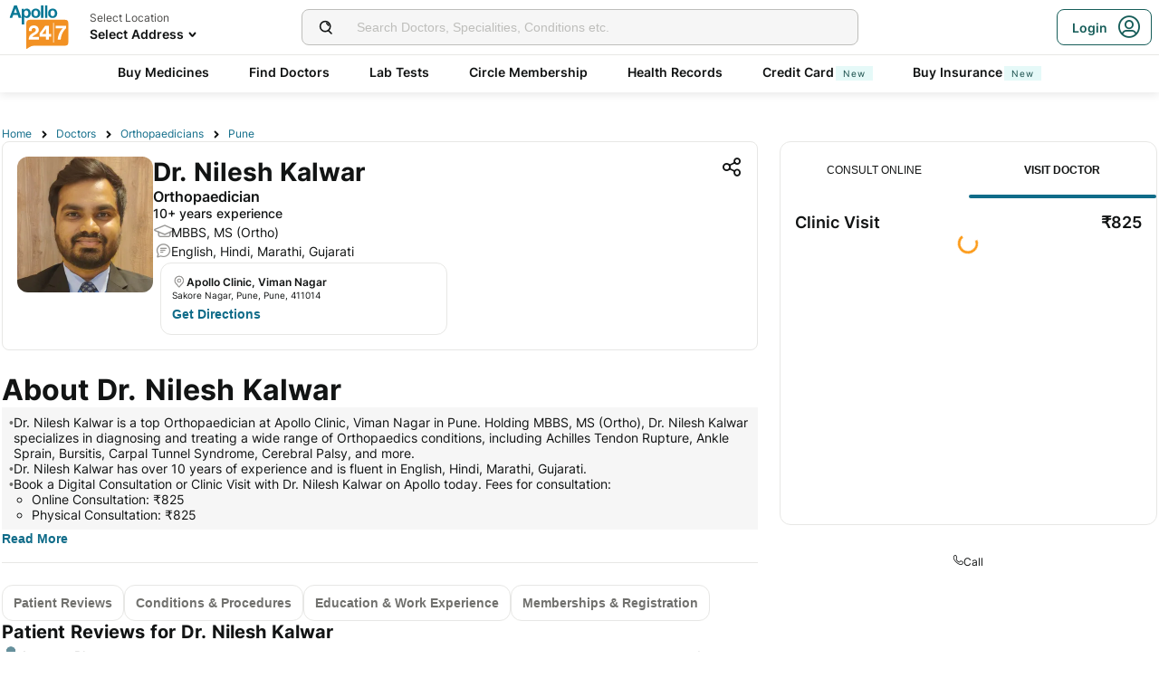

--- FILE ---
content_type: text/html; charset=utf-8
request_url: https://www.apollo247.com/doctors/dr-nilesh-kalwar-e6e4bf5c-c424-4b63-829a-838edddec4d4
body_size: 42200
content:
<!DOCTYPE html><html lang="en"><head><meta charSet="utf-8"/><meta charSet="utf-8"/><meta name="viewport" content="width=device-width, initial-scale=1, maximum-scale=1"/><link rel="preload" as="image" imageSrcSet="https://images.apollo247.in/images/icons/apollo247.svg?tr=q-80,w-100,dpr-1,c-at_max 100w, https://images.apollo247.in/images/icons/apollo247.svg?tr=q-80,w-100,dpr-2,c-at_max 200w, https://images.apollo247.in/images/icons/apollo247.svg?tr=q-80,w-100,dpr-3,c-at_max 300w, https://images.apollo247.in/images/icons/apollo247.svg?tr=q-80,w-100,dpr-4,c-at_max 400w, https://images.apollo247.in/images/icons/apollo247.svg?tr=q-80,w-100,dpr-5,c-at_max 500w, https://images.apollo247.in/images/icons/apollo247.svg?tr=q-80,w-100,dpr-6,c-at_max 600w" imageSizes="100px" fetchPriority="high"/><link rel="preload" as="image" href="https://images.apollo247.in/doctors/e6e4bf5c-c424-4b63-829a-838edddec4d4-1707562537457.jpg?tr=w-150,c-at_max,f-auto,q=80,dpr-2"/><link rel="stylesheet" href="https://www.apollo247.com/assets/production/web-patients-ssr-nextjs14/_next/static/css/e81308b2895d01e5.css" data-precedence="next"/><link rel="stylesheet" href="https://www.apollo247.com/assets/production/web-patients-ssr-nextjs14/_next/static/css/d2916e9ea99bcb4c.css" data-precedence="next"/><link rel="stylesheet" href="https://www.apollo247.com/assets/production/web-patients-ssr-nextjs14/_next/static/css/2e0ebbf6047d6cb0.css" data-precedence="next"/><link rel="stylesheet" href="https://www.apollo247.com/assets/production/web-patients-ssr-nextjs14/_next/static/css/b74d42da1f804f70.css" data-precedence="next"/><link rel="stylesheet" href="https://www.apollo247.com/assets/production/web-patients-ssr-nextjs14/_next/static/css/918905d525211246.css" data-precedence="next"/><link rel="preload" href="https://www.apollo247.com/assets/production/web-patients-ssr-nextjs14/_next/static/chunks/webpack-cc8419a6e3b9bdd4.js" as="script" fetchPriority="low"/><script src="https://www.apollo247.com/assets/production/web-patients-ssr-nextjs14/_next/static/chunks/fd9d1056-3e9d62b3bc08c54e.js" async=""></script><script src="https://www.apollo247.com/assets/production/web-patients-ssr-nextjs14/_next/static/chunks/67864-a2a179d1ac8407ec.js" async=""></script><script src="https://www.apollo247.com/assets/production/web-patients-ssr-nextjs14/_next/static/chunks/main-app-59507ae90395bdc6.js" async=""></script><meta http-equiv="Accept-CH" content="DPR, Width, Viewport-Width"/><meta name="theme-color" content="#fcb716"/><link rel="shortcut icon" href="/favicon.ico"/><title>Dr. Nilesh Kalwar | Orthopaedician, Pune - Book Appointment Online, View Fees, Reviews | Apollo 247</title><meta name="description" content="Dr. Nilesh Kalwar is a Orthopaedician at Apollo Clinic, Viman Nagar, Pune with 10 years of experience. Book appointments online, check fees, availability, ratings &amp; reviews, and more about Dr. Nilesh Kalwar"/><meta name="robots" content="index, follow"/><link rel="canonical" href="https://www.apollo247.com/doctors/dr-nilesh-kalwar-e6e4bf5c-c424-4b63-829a-838edddec4d4"/><meta property="og:title" content="Dr. Nilesh Kalwar | Orthopaedician, Pune - Book Appointment Online, View Fees, Reviews | Apollo 247"/><meta property="og:description" content="Dr. Nilesh Kalwar is a Orthopaedician at Apollo Clinic, Viman Nagar, Pune with 10 years of experience. Book appointments online, check fees, availability, ratings &amp; reviews, and more about Dr. Nilesh Kalwar"/><meta property="og:url" content="https://www.apollo247.com/doctors/dr-nilesh-kalwar-e6e4bf5c-c424-4b63-829a-838edddec4d4"/><meta property="og:site_name" content="Apollo 24|7"/><meta property="og:image" content="https://images.apollo247.in/doctors/e6e4bf5c-c424-4b63-829a-838edddec4d4-1707562537457.jpg"/><meta property="og:image:width" content="100"/><meta property="og:image:height" content="100"/><meta property="og:image:alt" content="Dr. Nilesh Kalwar"/><meta name="twitter:card" content="summary_large_image"/><meta name="twitter:title" content="Dr. Nilesh Kalwar | Orthopaedician, Pune - Book Appointment Online, View Fees, Reviews | Apollo 247"/><meta name="twitter:description" content="Dr. Nilesh Kalwar is a Orthopaedician at Apollo Clinic, Viman Nagar, Pune with 10 years of experience. Book appointments online, check fees, availability, ratings &amp; reviews, and more about Dr. Nilesh Kalwar"/><meta name="twitter:image" content="https://images.apollo247.in/images/icons/apollo247.svg"/><style id="critical-css"></style><script src="https://www.apollo247.com/assets/production/web-patients-ssr-nextjs14/_next/static/chunks/polyfills-c67a75d1b6f99dc8.js" noModule=""></script></head><body class=""><noscript><iframe src="https://www.googletagmanager.com/ns.html?id=GTM-595G3WM5" height="0" width="0" style="display:none;visibility:hidden"></iframe></noscript><script class="structured-data-list" type="application/ld+json">{"@context":"https://schema.org/","@type":"BreadcrumbList","itemListElement":[{"@type":"ListItem","position":1,"name":"Home","item":"https://www.apollo247.com"},{"@type":"ListItem","position":2,"name":"Doctors","item":"https://www.apollo247.com/specialties"},{"@type":"ListItem","position":3,"name":"Orthopaedicians","item":"https://www.apollo247.com//specialties/orthopaedics"},{"@type":"ListItem","position":4,"name":"Pune","item":"https://www.apollo247.com//doctors/Orthopaedicians-in-Pune-scity"},{"@type":"ListItem","position":5,"name":"Dr. Nilesh Kalwar","item":"https://www.apollo247.com/doctors/dr-nilesh-kalwar-e6e4bf5c-c424-4b63-829a-838edddec4d4"}]}</script><script class="structured-data-list" type="application/ld+json">{"@context":"https://schema.org/","@type":"ImageObject","contentUrl":"https://images.apollo247.in/doctors/e6e4bf5c-c424-4b63-829a-838edddec4d4-1707562537457.jpg","creator":{"@type":"MedicalOrganization","name":"Apollo24|7"}}</script><script class="structured-data-list" type="application/ld+json">{"@context":"https://schema.org","@type":"Physician","name":"Dr. Nilesh Kalwar","medicalSpecialty":"Orthopaedician","description":"Dr. Nilesh Kalwar is a Orthopaedician with 10 Years of Experience. He is affiliated with Apollo Clinic, Viman Nagar in Pune. Dr. Nilesh Kalwar holds MBBS, MS (Ortho). He can treat a wide range of Orthopaedics conditions like Achilles Tendon Rupture, Ankle Sprain, Bursitis, Carpal Tunnel Syndrome, Cerebral Palsy, and more. He speaks English, Hindi, Marathi, Gujarati. Book a Online Consult/Clinic Visit with Dr. Nilesh Kalwar with Apollo now. Dr. Nilesh Kalwar has over 10 years of experience as a Orthopaedician at Apollo Clinic, Viman Nagar.","priceRange":"825","award":[],"image":"https://images.apollo247.in/doctors/e6e4bf5c-c424-4b63-829a-838edddec4d4-1707562537457.jpg","url":"https://apollo247.com/doctors/dr-nilesh-kalwar-e6e4bf5c-c424-4b63-829a-838edddec4d4","openingHours":["Mo 11:00-19:30","Tu 11:00-19:30","We 11:00-19:30","Th 11:00-19:30","Fr 11:00-19:30","Sa 11:00-19:30","Su 11:00-12:30"],"openingHoursSpecification":[{"@type":"OpeningHoursSpecification","dayOfWeek":"http://schema.org/MONDAY","opens":"11:00","closes":"19:30"},{"@type":"OpeningHoursSpecification","dayOfWeek":"http://schema.org/TUESDAY","opens":"11:00","closes":"19:30"},{"@type":"OpeningHoursSpecification","dayOfWeek":"http://schema.org/WEDNESDAY","opens":"11:00","closes":"19:30"},{"@type":"OpeningHoursSpecification","dayOfWeek":"http://schema.org/THURSDAY","opens":"11:00","closes":"19:30"},{"@type":"OpeningHoursSpecification","dayOfWeek":"http://schema.org/FRIDAY","opens":"11:00","closes":"19:30"},{"@type":"OpeningHoursSpecification","dayOfWeek":"http://schema.org/SATURDAY","opens":"11:00","closes":"19:30"},{"@type":"OpeningHoursSpecification","dayOfWeek":"http://schema.org/SUNDAY","opens":"11:00","closes":"12:30"}],"address":{"@type":"PostalAddress","addressLocality":"Pune","streetAddress":"Sakore Nagar","addressRegion":"Maharashtra"},"memberOf":[{"@type":"MedicalBusiness","name":"Apollo Clinic, Viman Nagar","hasMap":{"@type":"Map","url":"https://www.google.com/maps/?q=Apollo Clinic, Viman Nagar,Sakore Nagar,Pune"},"url":"https://www.apollo247.com/clinic/apollo-clinic-viman-nagar-in-Pune-1985df29-f7d3-42a5-88a6-4dc951019e14","image":{"@type":"ImageObject","contentUrl":"https://images.apollo247.in/images/HospitalVisitImg.png","creator":{"@type":"MedicalOrganization","name":"Apollo24|7"}},"geo":{"@type":"geoCoordinates","latitude":"18.5644640","longitude":"73.9139420"},"priceRange":"825","currenciesAccepted":"INR","openingHours":["Mo 11:00-18:00","Tu 11:00-18:00","We 11:00-18:00","Th 11:00-18:00","Fr 11:00-18:00","Sa 11:00-18:00"],"openingHoursSpecification":[{"@type":"OpeningHoursSpecification","dayOfWeek":"http://schema.org/MONDAY","opens":"11:00","closes":"18:00"},{"@type":"OpeningHoursSpecification","dayOfWeek":"http://schema.org/TUESDAY","opens":"11:00","closes":"18:00"},{"@type":"OpeningHoursSpecification","dayOfWeek":"http://schema.org/WEDNESDAY","opens":"11:00","closes":"18:00"},{"@type":"OpeningHoursSpecification","dayOfWeek":"http://schema.org/THURSDAY","opens":"11:00","closes":"18:00"},{"@type":"OpeningHoursSpecification","dayOfWeek":"http://schema.org/FRIDAY","opens":"11:00","closes":"18:00"},{"@type":"OpeningHoursSpecification","dayOfWeek":"http://schema.org/SATURDAY","opens":"11:00","closes":"18:00"}],"address":{"@type":"PostalAddress","addressLocality":"Pune","streetAddress":"Sakore Nagar","addressRegion":"Maharashtra"}}],"makesOffer":{"@type":"Offer","name":["Achilles Tendon Rupture","Ankle Sprain","Bursitis","Carpal Tunnel Syndrome","Cerebral Palsy","Foot Drop","Hip Pain","Knee pain","Kyphosis","Spina Bifida","Spinal Muscular Atrophy","Toe walking in children","Achilles Tendon Tear","Achondroplasia","Golfer S Elbow","Pelvic Exenteration","Pelvic Scan","Pelvis Fracture Treatment Management","Periarthritis Shoulder","Phantom Limb Pain","Partial Prosthesis","Plantar Fascitis","Podiatry Sports","Hamstring Strain","Sports Injury","Hand And Wrist Injuries","Hand Fracture","Hand Pain","Popliteal Bursitis","Heel Pain","mucopolysaccharidosis","Multiple Epiphyseal Dysplasia","Sports Injury Evaluation And Rehabilitation","Sports Injury Prevention","Sports Injury Treatment Management","Sports Medicine","Sports Nutrition","Herniated Disc","Regenerative Therapy For Joints","Reflexologia","Hip Resurfacing","Synovial Sarcoma","Rotator Cuff Injury Treatment","Rib Fracture","Joint And Muscle Problems","Joint Pain","Joints And Musculoskeletal Disorders","Runner S Knee","Sacroiliac Joint Pain","Knee Dislocation","Knee Injuries","Tailbone Pain Treatment","Kneecap Dislocation","Taping","Amputee Care","Sciatica Pain Treatment","Lateral Epicondyle Release Tennis Elbow","Leg Fracture","Leg Length Inequality","Legg Calves Perthes Disease","Limping Child","Shin Bone Pain","Shoulder Impingement","Shoulder Injuries","Shoulder Pain","Shoulder Slap Tear Lesions","Orthopedic Consultation","Orthotic Test","Orthotist","Osteoarthritis","Osteoarthritis Of The Knee","Osteoarthritis Treatment","Osteogenesis Imperfecta","Osteomyelitis","Osteopathic Treatment","Osteopetrosis","Osteopoikilosis","Osteoporosis","Osteoporosis Rehabilitation","Osteoporosis Treatment","Meniscus Injury","Meniscus Tear","Tendon Injury","Tendonitis","Tenosynovitis","Wrist Problems","Skeletal Dysplasias","Skeletal Muscle Therapy","Ankle Brachial Index","Ankylosing Spondylitis Treatment","Anti Doping Counselling In Sports","Specialized Prosthesis","Arm Pain","Arthritis And Pain Management","Arthritis And Pain Management Treatment","Arthritis Management","Arthritis Treatment","arthrogryposis","Articular Pain Treatment","Bone Trauma","Bone Spur","Bone Loss Management","Bone Fracture","Back Pain Treatment","Trauma Injury Physiotherapy Rehab","treatment-for-arthritis","Treatment For Back Ache","Treatment For Calcaneal Spur","Treatment For Cervical Spondilitis","Treatment For Knee Joint Pain Non Surgical","Treatment For Osteoarthritis","Treatment For Pain Aches","Treatment For Rheumatoid Arthritis","Treatment For Spine Problem","Treatment Of Spondylosis","upper-back-pain","Friedreich Ataxia","Foot Pain","Foot Care","Flat Foot Issue","Finger Pain","Fibrosarcoma","Facet Problems","Facet Joint Problems","Facet Arthropathy","Elbow Pain","Elbow Injury","Disk Slip","Disc Prolapse","Degenerative Joint Disease","Deformity","De Quervain S Tenosynovitis Treatment","Congenital Vertical Talus","Coccydynia Tailbone Pain","Chronic Joint Pain Treatment","Chondromalacia","Cervical Spondylosis","Calf Strains","Buttock Pain","Strains And Sprains","Strains","Stiff Elbow"]},"aggregateRating":{"@type":"AggregateRating","bestRating":100,"ratingValue":100,"ratingCount":3,"worstRating":0,"reviewCount":3},"review":[{"@type":"Review","author":{"@type":"Person","name":"Apoorva Bhagat"},"datePublished":"2024-08-06","reviewBody":"I recently had the pleasure of being treated by Dr Nilesh an exceptional orthopedic specialist whom I consulted for my back pain issues Dr Nilesh focused on a holistic approach centered around targeted exercises and diet modifications His deep understanding of muscle theory was evident as he suggested a personalized exercise routine that effectively addressed my condition He did not make me go through any unnecessary expensive tests or medicines and helped me recover in a phased manner with appropriate lifestyle changes\n \n His expertise and dedication to patient care are truly commendable I highly recommend Dr Nilesh to anyone seeking effective and affordable orthopedic treatment"},{"@type":"Review","author":{"@type":"Person","name":"gayatri kulkarni"},"datePublished":"2024-07-23","reviewBody":"He is one of the best doctors I have seen ever He gave the pin point diagnosis and gave no tablets The problem was solved only with exercises Pain was relieved after few minutes"},{"@type":"Review","author":{"@type":"Person","name":"sarath m"},"datePublished":"2024-06-30","reviewBody":"An Amazing Ortho Doc who could attend to the issue which was quite critical and provide immediate relief to severe ortho condition of mine\n \n When the dictor said he would get the issue addressed in another 10 minutes and the patients pain would be relieved of first we took it to be just a claim till we were proved wrong\n \n For us Doc Nikesh turned out to be the one with a divine touch and further his humane approach and assuarances do have an immediate positive vibe too\n \n Thank you Dr Nilesh and we are sure your intervention would relieve several many cases in times to come \n \n Prayers"}],"currenciesAccepted":"INR"}</script><script class="structured-data-list" type="application/ld+json">{"@context":"https://schema.org","@type":"FAQPage","mainEntity":[{"@type":"Question","name":"Where does Dr. Nilesh Kalwar practice?","acceptedAnswer":{"@type":"Answer","text":"Dr. Nilesh Kalwar practices at Apollo Clinic, Viman Nagar in Pune."}},{"@type":"Question","name":"How can I book an appointment with Dr. Nilesh Kalwar?","acceptedAnswer":{"@type":"Answer","text":"You can book an appointment online via the Apollo 24|7 website or app by selecting an available slot. You can book a digital consult as well as Physical visit to the clinic."}},{"@type":"Question","name":"What do patients say about Dr. Nilesh Kalwar?","acceptedAnswer":{"@type":"Answer","text":"Most patients recomment Dr. Nilesh Kalwar. He is highly rated by patients for their expertise and compassionate care."}},{"@type":"Question","name":"What is Dr. Nilesh Kalwar's educational qualification?","acceptedAnswer":{"@type":"Answer","text":"Dr. Nilesh Kalwar holds MBBS, MS (Ortho), and specializes in Orthopaedician."}},{"@type":"Question","name":"How many years of experience does Dr. Nilesh Kalwar have?","acceptedAnswer":{"@type":"Answer","text":"Dr. Nilesh Kalwar has over 10 years of experience in Orthopaedics."}},{"@type":"Question","name":"What is Dr. Nilesh Kalwar's medical specialty?","acceptedAnswer":{"@type":"Answer","text":"Dr. Nilesh Kalwar specializes in Orthopaedics, offering expert care in this field for more than 10 years."}},{"@type":"Question","name":"What conditions does Dr. Nilesh Kalwar treat?","acceptedAnswer":{"@type":"Answer","text":"Dr. Nilesh Kalwar treats conditions like Achilles Tendon Rupture, Ankle Sprain, Bursitis and more conditions related to Orthopaedics."}},{"@type":"Question","name":"What is the consultation fee for Dr. Nilesh Kalwar?","acceptedAnswer":{"@type":"Answer","text":"The consultation fee for Dr. Nilesh Kalwar is ₹825."}},{"@type":"Question","name":"Does Dr. Nilesh Kalwar offer online consultations?","acceptedAnswer":{"@type":"Answer","text":"Yes, Dr. Nilesh Kalwar provides online consultations via Apollo 24|7."}}]}</script><main class="RevampedContainer_contentSection__5jhcr   
        
        RevampedContainer_hideSearch__MXmAi
        
        "><header class="HeaderNew_header__udy_w  " id="fixedHeaderCT"><div class="HeaderNew_headerContent__Y99H1"><div class="HeaderNew_headerTop__tz04l"><div class="HeaderNew_headerTopLeft__tGN7M"><div class="HeaderNew_logoWrapper__rY8XI"><a title="Home" class="HeaderNew_logoOnly__0oTah" href="/"><img srcSet="https://images.apollo247.in/images/icons/apollo247.svg?tr=q-80,w-100,dpr-1,c-at_max 100w, https://images.apollo247.in/images/icons/apollo247.svg?tr=q-80,w-100,dpr-2,c-at_max 200w, https://images.apollo247.in/images/icons/apollo247.svg?tr=q-80,w-100,dpr-3,c-at_max 300w, https://images.apollo247.in/images/icons/apollo247.svg?tr=q-80,w-100,dpr-4,c-at_max 400w, https://images.apollo247.in/images/icons/apollo247.svg?tr=q-80,w-100,dpr-5,c-at_max 500w, https://images.apollo247.in/images/icons/apollo247.svg?tr=q-80,w-100,dpr-6,c-at_max 600w" src="https://images.apollo247.in/images/icons/apollo247.svg?tr=q-80,w-100,dpr-2,c-at_max 200w" sizes="100px" alt="Online Doctor Consultation &amp; Medicines" title="Online Doctor Consultation &amp; Medicines" width="70" height="50" loading="eager" fetchPriority="high" class="Kh Jh "/></a></div></div><div class="HeaderNew_search__WX_Xg"><div class="J
       
         HeaderNew_searchInput__LW06M
           
         e_
      "><div class="M"><span class="__ a_"><img srcSet="https://images.apollo247.in/images/ic_search_new.svg?tr=q-80,w-50,dpr-1,c-at_max 50w, https://images.apollo247.in/images/ic_search_new.svg?tr=q-80,w-50,dpr-2,c-at_max 100w, https://images.apollo247.in/images/ic_search_new.svg?tr=q-80,w-50,dpr-3,c-at_max 150w, https://images.apollo247.in/images/ic_search_new.svg?tr=q-80,w-50,dpr-4,c-at_max 200w, https://images.apollo247.in/images/ic_search_new.svg?tr=q-80,w-50,dpr-5,c-at_max 250w, https://images.apollo247.in/images/ic_search_new.svg?tr=q-80,w-50,dpr-6,c-at_max 300w" src="" sizes="50px" alt="Search" width="28" height="28" loading="lazy" fetchPriority="low" class="Kh Jh "/></span><input placeholder="Search for lab tests" title="Search" class=" 
         
        Q
        
        "/></div><div class="S"></div></div></div><div class="HeaderNew_headerTopRight__EBkdw "><ul class="HeaderNew_IconNavigationList__7rDIp"><li><!--$--><div id="loginPopup" title="Login/SignUp"><span class="HeaderNew_icon__hUcmn HeaderNew_userIcon__8ZXkS HeaderNew_onlyMweb__6X6lE icon-userIcon"></span><div class="HeaderNew_loginCta__YoPF0 HeaderNew_onlyDesktop__F_0qk"><span class="HeaderNew_loginCTATxt__nYlvD">Login</span><span class="HeaderNew_icon__hUcmn HeaderNew_userIcon__8ZXkS icon-userIcon"></span></div></div><!--/$--></li></ul></div></div><div class="HeaderNew_headerBottom__wB_KV  HeaderNew_secondarySearchEnable__wHBw_"><div class="NavigationNew_navigation__Sdkqa"><ul class="Th NavigationNew_HeaderNavigation__7IleR "><li class="Uh  "><a href="https://www.apollopharmacy.in">Buy Medicines</a></li><li class="Uh  "><a href="/specialties">Find Doctors</a></li><li class="Uh  "><a href="/lab-tests">Lab Tests</a></li><li class="Uh  "><a href="/circle-landing">Circle Membership</a></li><li class="Uh  "><a href="/guest-health-records">Health Records</a></li><li class="Uh  "><a href="/apollo-sbi-credit-card?utm_source=apollopharmacy&amp;utm_medium=navbar">Credit Card<div class="ml 
      rl
      vl
      Hl
      nl
      
      Vh 
      
      " style="font-weight:400;border-radius:0;height:undefined;padding:undefined;filter:undefined">New</div></a></li><li class="Uh  "><a href="https://apollo247insurance.com/health-insurance">Buy Insurance<div class="ml 
      rl
      vl
      Hl
      nl
      
      Vh 
      
      " style="font-weight:400;border-radius:0;height:undefined;padding:undefined;filter:undefined">New</div></a></li></ul></div><div id="webengageNotificationContainer"></div></div></div></header><div id="mainContainerCT" class="DoctorProfile_containerNew__Mv8Dq DoctorProfile_contentContainer__ZkhQT"><div class="DoctorProfile_breadCrumbs__xXD9z"><a href="/" class="j
              n
              DoctorProfile_anchorText__ex9Ye
                m ">Home</a><a href="/specialties" class="j
              n
              DoctorProfile_anchorText__ex9Ye
                m ">Doctors</a><a href="/specialties/orthopaedics" class="j
              n
              DoctorProfile_anchorText__ex9Ye
                m ">Orthopaedicians</a><a href="/doctors/orthopaedicians-in-pune-scity" class="j
              n
              DoctorProfile_anchorText__ex9Ye
              k   ">Pune</a></div><div class="DoctorProfile_mainContent__v3VuQ"><div class="DoctorProfileCard_card__oBJXH "><span class="DoctorProfileCard_shareIcon__bxvZI icon-share2"></span><div class="DoctorProfileCard_profilePicBox__A5TdM"><img class="DoctorProfileCard_doctorImage__TaSwJ" src="https://images.apollo247.in/doctors/e6e4bf5c-c424-4b63-829a-838edddec4d4-1707562537457.jpg?tr=w-150,c-at_max,f-auto,q=80,dpr-2" height="150" width="150" alt="Dr. Nilesh Kalwar" title="Dr. Nilesh Kalwar"/></div><div class="DoctorProfileCard_info__31xNO"><div class="DoctorProfileCard_row__RKZzi" title="Dr. Nilesh Kalwar"><h1 class="Ed Dd
      DoctorProfileCard_doctorName__MIyRL
      
      
      ">Dr. Nilesh Kalwar</h1></div><div class="DoctorProfileCard_mobileRow__Hai9n DoctorProfileCard_desktopView__tBnaq"><h2 class="Fd Dd
      DoctorProfileCard_specialty__NqwMO
      
      Qd
      Yd">Orthopaedician</h2><span>•</span><div class="DoctorProfileCard_row__RKZzi"><h3 class="Gd Dd
      DoctorProfileCard_experience__Sc9lA
      
      Rd
      Zd">10<!-- -->+ years experience</h3></div></div><div class="DoctorProfileCard_infoText__6jdOn"><div class="DoctorProfileCard_infoImage__Veymc"><span class="DoctorProfileCard_font24__vznhz icon-education"></span></div><h3 class="Gd Dd
      DoctorProfileCard_qualification__Mtt3d
      
      Rd
      _f">MBBS, MS (Ortho)</h3></div><div class="DoctorProfileCard_infoText__6jdOn DoctorProfileCard_languages__quMKs DoctorProfileCard_desktopView__tBnaq"><div class="DoctorProfileCard_infoImage__Veymc"><span class="DoctorProfileCard_font24__vznhz icon-chat"></span></div><h3 class="Gd Dd
      
      
      Rd
      _f">English, Hindi, Marathi, Gujarati</h3></div><div class="DoctorProfileCard_desktopView__tBnaq"><div class="DoctorProfileCard_facilities__A__Bm"><div class="DoctorProfileCard_facilityList__3Rqp1 "></div></div></div></div></div><div class="DoctorProfile_cardCallToBookStrip__3RNTG"><a href="tel:"><button class="k_
      
      
      
      
      v_ 
      " aria-label="Button"><span><span class="DoctorProfile_callNow__udVKO icon-call"></span><span>Call to Book</span></span></button></a></div><div class="DoctorProfile_rightContent__x3iCO "><div class="slots_doctorSlots__5UHip"><div class="sb "><button type="button" aria-hidden="true" style="position:fixed;top:1px;left:1px;width:1px;height:0;padding:0;margin:-1px;overflow:hidden;clip:rect(0, 0, 0, 0);white-space:nowrap;border-width:0"></button><div class="tb"><div class="mb qb ub " role="tablist" aria-orientation="horizontal"><button class="ob  " id="headlessui-tabs-tab-:Rlcll5naqqqbla:" role="tab" type="button" aria-selected="false" tabindex="-1" data-headlessui-state=""> <!-- -->Consult Online</button><button class="ob  rb " id="headlessui-tabs-tab-:R15cll5naqqqbla:" role="tab" type="button" aria-selected="true" tabindex="0" data-headlessui-state="selected"> <!-- -->Visit Doctor</button><div class="fb "><div class="hb kb " style="transform:translateX(0px);width:80px"> </div></div></div></div><div class="xb slots_tabContent__q8TlS"><span aria-hidden="true" id="headlessui-tabs-panel-:R1kll5naqqqbla:" role="tabpanel" tabindex="-1" style="position:fixed;top:1px;left:1px;width:1px;height:0;padding:0;margin:-1px;overflow:hidden;clip:rect(0, 0, 0, 0);white-space:nowrap;border-width:0"></span><div id="headlessui-tabs-panel-:R2kll5naqqqbla:" role="tabpanel" tabindex="0" data-headlessui-state="selected"><div><div class="gd " style="width:24px;height:24px;color:#fc9915"><svg viewBox="22 22 44 44"><circle class="id" cx="44" cy="44" r="18" fill="none" stroke-width="5"></circle></svg></div></div></div></div></div></div><!--$!--><template data-dgst="NEXT_DYNAMIC_NO_SSR_CODE"></template><!--/$--></div><div class="DoctorProfile_aboutDoctor__xu_Po"><h2 class="Fd Dd
      DoctorProfile_sectionHeading__Zcetn
      
      
      ">About <!-- -->Dr. Nilesh Kalwar</h2><ul class="DoctorProfile_description__nKoUL"><li class="DoctorProfile_listElemet__TTPwp"><span>•</span><span class="Ld Dd
      
      
      Rd
      _f">Dr. Nilesh Kalwar is a top Orthopaedician at Apollo Clinic, Viman Nagar in Pune. Holding MBBS, MS (Ortho), Dr. Nilesh Kalwar specializes in diagnosing and treating a wide range of Orthopaedics conditions, including Achilles Tendon Rupture, Ankle Sprain, Bursitis, Carpal Tunnel Syndrome, Cerebral Palsy, and more.</span></li><li class="DoctorProfile_listElemet__TTPwp"><span>•</span><span class="Ld Dd
      
      
      Rd
      _f">Dr. Nilesh Kalwar has over 10 years of experience and is fluent in English, Hindi, Marathi, Gujarati.</span></li><li class="DoctorProfile_listElemet__TTPwp"><span>•</span><span class="Ld Dd
      
      
      Rd
      _f">Book a Digital Consultation or Clinic Visit with Dr. Nilesh Kalwar on Apollo today. Fees for consultation:
  <ul><li><span class="Ld Dd
      
      
      Rd
      _f">Online Consultation: ₹825</span></li><li><span class="Ld Dd
      
      
      Rd
      _f">Physical Consultation: ₹825</span></li></ul></span></li></ul><span class="DoctorProfile_moreContent__lrLE0 "><p class="text-align-justify">Dr. Nilesh Kalwar, a highly esteemed Orthopaedician with over 6 years of experience, practices at Apollo Clinic, Viman Nagar in Pune, offering a broad spectrum of orthopedic services. Holding degrees in MBBS and MS (Ortho), Dr. Kalwar specializes in addressing various orthopedic conditions with expertise. As a distinguished Orthopaedics and Spine Surgery specialist, Dr. Nilesh Kalwar provides Circle Consults and Circle Benefits. With a decade of experience, he has completed his MBBS and MS (Ortho), delivering exceptional care to patients. His extensive range of services covers various orthopedic conditions. Dr. Nilesh Kalwar's extensive qualifications, coupled with his 10 years of experience, make him a highly sought-after Orthopaedician in Pune. Patients seeking specialized care for various orthopedic conditions can rely on Dr. Kalwar's expertise and commitment to delivering optimal healthcare solutions.<br><br>If you're in need of a Orthopaedics in your area, Dr Nilesh Kalwar could be an excellent choice for personalized and top-notch medical&nbsp;attention.<o:p></o:p></p><p><style type="text/css"></style><strong>Book Your Appointment Now: </strong>08044826115</p></span><button class="k_
      
      
      DoctorProfile_readMoreButton__qVIPA
      
       
      " aria-label="Button"><span>Read <!-- -->More</span></button></div><div class="Sections_sectionsWrapper__EOHAF"><div class="Sections_sectionButtons__y9rZd"><div class="ButtonGroup_buttonGroup__loptz"><button class="l_
      
      
      ButtonGroup_button___6qFh
      
      t_ 
      " aria-label="Button"><span>Patient Reviews</span></button><button class="l_
      
      
      ButtonGroup_button___6qFh
      
      t_ 
      " aria-label="Button"><span>Conditions &amp; Procedures</span></button><button class="l_
      
      
      ButtonGroup_button___6qFh
      
      t_ 
      " aria-label="Button"><span>Education &amp; Work Experience</span></button><button class="l_
      
      
      ButtonGroup_button___6qFh
      
      t_ 
      " aria-label="Button"><span>Memberships &amp; Registration</span></button></div></div><div class="Sections_sections__sp8KH"><div id="Patient Reviews" class="Sections_scrollIntoView__jRLAm"></div><div class="Sections_reviewContainer__iAezy"><div class="Sections_sectionTitle___HhgQ  Sections_active__QgAoG"><h3 class="Gd Dd
      Sections_sectionHeading__KVfaH
      
      
      ">Patient Reviews for Dr. Nilesh Kalwar </h3></div><div class="Sections_review__bugEt"><div class="Sections_reviewHeader__8b6HT"><div class="Sections_reviewerDetails__GnClQ"><img srcSet="https://images.apollo247.in/images/no_photo.png?tr=q-80,f-webp,w-50,dpr-1,c-at_max 50w, https://images.apollo247.in/images/no_photo.png?tr=q-80,f-webp,w-50,dpr-2,c-at_max 100w, https://images.apollo247.in/images/no_photo.png?tr=q-80,f-webp,w-50,dpr-3,c-at_max 150w, https://images.apollo247.in/images/no_photo.png?tr=q-80,f-webp,w-50,dpr-4,c-at_max 200w, https://images.apollo247.in/images/no_photo.png?tr=q-80,f-webp,w-50,dpr-5,c-at_max 250w, https://images.apollo247.in/images/no_photo.png?tr=q-80,f-webp,w-50,dpr-6,c-at_max 300w" src="" sizes="50px" alt="patient" width="20" height="20" loading="lazy" fetchPriority="low" class="Kh Jh "/><p class="Kd Dd
      
      
      Rd
      Zd">Apoorva Bhagat</p></div><p class="Kd Dd
      
      
      Rd
      ">1 year ago</p></div><p class="Kd Dd
      
      
      Rd
      Xd"></p><p class="Kd Dd
      
      
      Rd
      ">I recently had the pleasure of being treated by Dr Nilesh an exceptional orthopedic specialist whom I consulted for my back pain issues Dr Nilesh focused on a holistic approach centered around targeted exercises and diet modifications His deep understanding of muscle theory was evident as he suggested a personalized exercise routine that effectively addressed my condition He did not make me go through any unnecessary expensive tests or medicines and helped me recover in a phased manner with appropriate lifestyle changes
 
 His expertise and dedication to patient care are truly commendable I highly recommend Dr Nilesh to anyone seeking effective and affordable orthopedic treatment</p><div class="Sections_reviewLables__hHkjW"><p class="Kd Dd
      Sections_label__DYbSU
      
      Sd
      Yd">Appreciate his dedication to patient care</p></div></div><div class="Sections_review__bugEt"><div class="Sections_reviewHeader__8b6HT"><div class="Sections_reviewerDetails__GnClQ"><img srcSet="https://images.apollo247.in/images/no_photo.png?tr=q-80,f-webp,w-50,dpr-1,c-at_max 50w, https://images.apollo247.in/images/no_photo.png?tr=q-80,f-webp,w-50,dpr-2,c-at_max 100w, https://images.apollo247.in/images/no_photo.png?tr=q-80,f-webp,w-50,dpr-3,c-at_max 150w, https://images.apollo247.in/images/no_photo.png?tr=q-80,f-webp,w-50,dpr-4,c-at_max 200w, https://images.apollo247.in/images/no_photo.png?tr=q-80,f-webp,w-50,dpr-5,c-at_max 250w, https://images.apollo247.in/images/no_photo.png?tr=q-80,f-webp,w-50,dpr-6,c-at_max 300w" src="" sizes="50px" alt="patient" width="20" height="20" loading="lazy" fetchPriority="low" class="Kh Jh "/><p class="Kd Dd
      
      
      Rd
      Zd">gayatri kulkarni</p></div><p class="Kd Dd
      
      
      Rd
      ">1 year ago</p></div><p class="Kd Dd
      
      
      Rd
      Xd"></p><p class="Kd Dd
      
      
      Rd
      ">He is one of the best doctors I have seen ever He gave the pin point diagnosis and gave no tablets The problem was solved only with exercises Pain was relieved after few minutes</p><div class="Sections_reviewLables__hHkjW"><p class="Kd Dd
      Sections_label__DYbSU
      
      Sd
      Yd">A positive experience overall</p></div></div><div class="Sections_review__bugEt"><div class="Sections_reviewHeader__8b6HT"><div class="Sections_reviewerDetails__GnClQ"><img srcSet="https://images.apollo247.in/images/no_photo.png?tr=q-80,f-webp,w-50,dpr-1,c-at_max 50w, https://images.apollo247.in/images/no_photo.png?tr=q-80,f-webp,w-50,dpr-2,c-at_max 100w, https://images.apollo247.in/images/no_photo.png?tr=q-80,f-webp,w-50,dpr-3,c-at_max 150w, https://images.apollo247.in/images/no_photo.png?tr=q-80,f-webp,w-50,dpr-4,c-at_max 200w, https://images.apollo247.in/images/no_photo.png?tr=q-80,f-webp,w-50,dpr-5,c-at_max 250w, https://images.apollo247.in/images/no_photo.png?tr=q-80,f-webp,w-50,dpr-6,c-at_max 300w" src="" sizes="50px" alt="patient" width="20" height="20" loading="lazy" fetchPriority="low" class="Kh Jh "/><p class="Kd Dd
      
      
      Rd
      Zd">sarath m</p></div><p class="Kd Dd
      
      
      Rd
      ">2 years ago</p></div><p class="Kd Dd
      
      
      Rd
      Xd"></p><p class="Kd Dd
      
      
      Rd
      ">An Amazing Ortho Doc who could attend to the issue which was quite critical and provide immediate relief to severe ortho condition of mine
 
 When the dictor said he would get the issue addressed in another 10 minutes and the patients pain would be relieved of first we took it to be just a claim till we were proved wrong
 
 For us Doc Nikesh turned out to be the one with a divine touch and further his humane approach and assuarances do have an immediate positive vibe too
 
 Thank you Dr Nilesh and we are sure your intervention would relieve several many cases in times to come 
 
 Prayers</p><div class="Sections_reviewLables__hHkjW"><p class="Kd Dd
      Sections_label__DYbSU
      
      Sd
      Yd">Appreciate his dedication to patient care</p></div></div><button class="k_
      
      
      Sections_readMoreButton__Nr7VC
      
       
      " aria-label="Button"><span>Show<!-- --> Less</span></button></div><div class="Sections_divider__98VVR "></div><div id="Conditions &amp; Procedures" class="Sections_scrollIntoView__jRLAm"></div><!--$--><div class="Sections_fullWidth__U8ADj Sections_conditions__WlGKt Sections_sectionHalf__H9is2"><div class="Sections_sectionTitle___HhgQ  Sections_active__QgAoG"><span class="icon-treatment_procedures" style="font-size:24px"></span><h3 class="Gd Dd
      Sections_sectionHeading__KVfaH
      
      
      ">Conditions and Procedures</h3></div><h3 class="Gd Dd
      Sections_subHeading__1_vYb
      
      Qd
      Xd">Top Conditions Treated</h3><ul class="Sections_wrapList__K_b6S"><li class="Sections_listElemet__Y2MXt "><span>•</span><span class="Sections_conditionName__G_94B"><a href="/conditions/achilles-tendon-rupture-treatment-doctors">Achilles Tendon Rupture</a></span></li><li class="Sections_listElemet__Y2MXt "><span>•</span><span class="Sections_conditionName__G_94B"><a href="/conditions/ankle-sprain-treatment-doctors">Ankle Sprain</a></span></li><li class="Sections_listElemet__Y2MXt "><span>•</span><span class="Sections_conditionName__G_94B"><a href="/conditions/bursitis-treatment-doctors">Bursitis</a></span></li><li class="Sections_listElemet__Y2MXt "><span>•</span><span class="Sections_conditionName__G_94B"><a href="/conditions/carpal-tunnel-syndrome-treatment-doctors">Carpal Tunnel Syndrome</a></span></li><li class="Sections_listElemet__Y2MXt "><span>•</span><span class="Sections_conditionName__G_94B"><a href="/conditions/cerebral-palsy-treatment-doctors">Cerebral Palsy</a></span></li><li class="Sections_listElemet__Y2MXt "><span>•</span><span class="Sections_conditionName__G_94B"><a href="/conditions/foot-drop-treatment-doctors">Foot Drop</a></span></li><li class="Sections_listElemet__Y2MXt "><span>•</span><span class="Sections_conditionName__G_94B"><a href="/conditions/hip-pain-treatment-doctors">Hip Pain</a></span></li><li class="Sections_listElemet__Y2MXt "><span>•</span><span class="Sections_conditionName__G_94B"><a href="/conditions/knee-pain-treatment-doctors">Knee pain</a></span></li><li class="Sections_listElemet__Y2MXt "><span>•</span><span class="Sections_conditionName__G_94B"><a href="/conditions/kyphosis-treatment-doctors">Kyphosis</a></span></li><li class="Sections_listElemet__Y2MXt "><span>•</span><span class="Sections_conditionName__G_94B"><a href="/conditions/spina-bifida-treatment-doctors">Spina Bifida</a></span></li><li class="Sections_listElemet__Y2MXt "><span>•</span><span class="Sections_conditionName__G_94B"><a href="/conditions/spinal-muscular-atrophy-treatment-doctors">Spinal Muscular Atrophy</a></span></li><li class="Sections_listElemet__Y2MXt "><span>•</span><span class="Sections_conditionName__G_94B"><a href="/conditions/toe-walking-in-children-treatment-doctors">Toe walking in children</a></span></li><li class="Sections_listElemet__Y2MXt "><span>•</span><span class="Sections_conditionName__G_94B"><a href="/conditions/achilles-tendon-tear-treatment-doctors">Achilles Tendon Tear</a></span></li><li class="Sections_listElemet__Y2MXt "><span>•</span><span class="Sections_conditionName__G_94B"><a href="/conditions/achondroplasia-treatment-doctors">Achondroplasia</a></span></li><li class="Sections_listElemet__Y2MXt "><span>•</span><span class="Sections_conditionName__G_94B"><a href="/conditions/golfer-s-elbow-treatment-doctors">Golfer S Elbow</a></span></li><li class="Sections_listElemet__Y2MXt "><span>•</span><span class="Sections_conditionName__G_94B"><a href="/conditions/pelvic-exenteration-treatment-doctors">Pelvic Exenteration</a></span></li><li class="Sections_listElemet__Y2MXt "><span>•</span><span class="Sections_conditionName__G_94B"><a href="/conditions/pelvic-scan-treatment-doctors">Pelvic Scan</a></span></li><li class="Sections_listElemet__Y2MXt "><span>•</span><span class="Sections_conditionName__G_94B"><a href="/conditions/pelvis-fracture-treatment-management-treatment-doctors">Pelvis Fracture Treatment Management</a></span></li><li class="Sections_listElemet__Y2MXt "><span>•</span><span class="Sections_conditionName__G_94B"><a href="/conditions/periarthritis-shoulder-treatment-doctors">Periarthritis Shoulder</a></span></li><li class="Sections_listElemet__Y2MXt "><span>•</span><span class="Sections_conditionName__G_94B"><a href="/conditions/phantom-limb-pain-treatment-doctors">Phantom Limb Pain</a></span></li><li class="Sections_listElemet__Y2MXt "><span>•</span><span class="Sections_conditionName__G_94B"><a href="/conditions/partial-prosthesis-treatment-doctors">Partial Prosthesis</a></span></li><li class="Sections_listElemet__Y2MXt "><span>•</span><span class="Sections_conditionName__G_94B"><a href="/conditions/plantar-fascitis-treatment-doctors">Plantar Fascitis</a></span></li><li class="Sections_listElemet__Y2MXt Sections_hidden__5E__m"><span>•</span><span class="Sections_conditionName__G_94B"><a href="/conditions/podiatry-sports-treatment-doctors">Podiatry Sports</a></span></li><li class="Sections_listElemet__Y2MXt Sections_hidden__5E__m"><span>•</span><span class="Sections_conditionName__G_94B"><a href="/conditions/hamstring-strain-treatment-doctors">Hamstring Strain</a></span></li><li class="Sections_listElemet__Y2MXt Sections_hidden__5E__m"><span>•</span><span class="Sections_conditionName__G_94B"><a href="/conditions/sports-injury-treatment-doctors">Sports Injury</a></span></li><li class="Sections_listElemet__Y2MXt Sections_hidden__5E__m"><span>•</span><span class="Sections_conditionName__G_94B"><a href="/conditions/hand-and-wrist-injuries-treatment-doctors">Hand And Wrist Injuries</a></span></li><li class="Sections_listElemet__Y2MXt Sections_hidden__5E__m"><span>•</span><span class="Sections_conditionName__G_94B"><a href="/conditions/hand-fracture-treatment-doctors">Hand Fracture</a></span></li><li class="Sections_listElemet__Y2MXt Sections_hidden__5E__m"><span>•</span><span class="Sections_conditionName__G_94B"><a href="/conditions/hand-pain-treatment-doctors">Hand Pain</a></span></li><li class="Sections_listElemet__Y2MXt Sections_hidden__5E__m"><span>•</span><span class="Sections_conditionName__G_94B"><a href="/conditions/popliteal-bursitis-treatment-doctors">Popliteal Bursitis</a></span></li><li class="Sections_listElemet__Y2MXt Sections_hidden__5E__m"><span>•</span><span class="Sections_conditionName__G_94B"><a href="/conditions/heel-pain-treatment-doctors">Heel Pain</a></span></li><li class="Sections_listElemet__Y2MXt Sections_hidden__5E__m"><span>•</span><span class="Sections_conditionName__G_94B"><a href="/conditions/mucopolysaccharidosis-treatment-doctors">mucopolysaccharidosis</a></span></li><li class="Sections_listElemet__Y2MXt Sections_hidden__5E__m"><span>•</span><span class="Sections_conditionName__G_94B"><a href="/conditions/multiple-epiphyseal-dysplasia-treatment-doctors">Multiple Epiphyseal Dysplasia</a></span></li><li class="Sections_listElemet__Y2MXt Sections_hidden__5E__m"><span>•</span><span class="Sections_conditionName__G_94B"><a href="/conditions/sports-injury-evaluation-and-rehabilitation-treatment-doctors">Sports Injury Evaluation And Rehabilitation</a></span></li><li class="Sections_listElemet__Y2MXt Sections_hidden__5E__m"><span>•</span><span class="Sections_conditionName__G_94B"><a href="/conditions/sports-injury-prevention-treatment-doctors">Sports Injury Prevention</a></span></li><li class="Sections_listElemet__Y2MXt Sections_hidden__5E__m"><span>•</span><span class="Sections_conditionName__G_94B"><a href="/conditions/sports-injury-treatment-management-treatment-doctors">Sports Injury Treatment Management</a></span></li><li class="Sections_listElemet__Y2MXt Sections_hidden__5E__m"><span>•</span><span class="Sections_conditionName__G_94B"><a href="/conditions/sports-medicine-treatment-doctors">Sports Medicine</a></span></li><li class="Sections_listElemet__Y2MXt Sections_hidden__5E__m"><span>•</span><span class="Sections_conditionName__G_94B"><a href="/conditions/sports-nutrition-treatment-doctors">Sports Nutrition</a></span></li><li class="Sections_listElemet__Y2MXt Sections_hidden__5E__m"><span>•</span><span class="Sections_conditionName__G_94B"><a href="/conditions/herniated-disc-treatment-doctors">Herniated Disc</a></span></li><li class="Sections_listElemet__Y2MXt Sections_hidden__5E__m"><span>•</span><span class="Sections_conditionName__G_94B"><a href="/conditions/regenerative-therapy-for-joints-treatment-doctors">Regenerative Therapy For Joints</a></span></li><li class="Sections_listElemet__Y2MXt Sections_hidden__5E__m"><span>•</span><span class="Sections_conditionName__G_94B"><a href="/conditions/reflexologia-treatment-doctors">Reflexologia</a></span></li><li class="Sections_listElemet__Y2MXt Sections_hidden__5E__m"><span>•</span><span class="Sections_conditionName__G_94B"><a href="/conditions/hip-resurfacing-treatment-doctors">Hip Resurfacing</a></span></li><li class="Sections_listElemet__Y2MXt Sections_hidden__5E__m"><span>•</span><span class="Sections_conditionName__G_94B"><a href="/conditions/synovial-sarcoma-treatment-doctors">Synovial Sarcoma</a></span></li><li class="Sections_listElemet__Y2MXt Sections_hidden__5E__m"><span>•</span><span class="Sections_conditionName__G_94B"><a href="/conditions/rotator-cuff-injury-treatment-treatment-doctors">Rotator Cuff Injury Treatment</a></span></li><li class="Sections_listElemet__Y2MXt Sections_hidden__5E__m"><span>•</span><span class="Sections_conditionName__G_94B"><a href="/conditions/rib-fracture-treatment-doctors">Rib Fracture</a></span></li><li class="Sections_listElemet__Y2MXt Sections_hidden__5E__m"><span>•</span><span class="Sections_conditionName__G_94B"><a href="/conditions/joint-and-muscle-problems-treatment-doctors">Joint And Muscle Problems</a></span></li><li class="Sections_listElemet__Y2MXt Sections_hidden__5E__m"><span>•</span><span class="Sections_conditionName__G_94B"><a href="/conditions/joint-pain-treatment-doctors">Joint Pain</a></span></li><li class="Sections_listElemet__Y2MXt Sections_hidden__5E__m"><span>•</span><span class="Sections_conditionName__G_94B"><a href="/conditions/joints-and-musculoskeletal-disorders-treatment-doctors">Joints And Musculoskeletal Disorders</a></span></li><li class="Sections_listElemet__Y2MXt Sections_hidden__5E__m"><span>•</span><span class="Sections_conditionName__G_94B"><a href="/conditions/runner-s-knee-treatment-doctors">Runner S Knee</a></span></li><li class="Sections_listElemet__Y2MXt Sections_hidden__5E__m"><span>•</span><span class="Sections_conditionName__G_94B"><a href="/conditions/sacroiliac-joint-pain-treatment-doctors">Sacroiliac Joint Pain</a></span></li><li class="Sections_listElemet__Y2MXt Sections_hidden__5E__m"><span>•</span><span class="Sections_conditionName__G_94B"><a href="/conditions/knee-dislocation-treatment-doctors">Knee Dislocation</a></span></li><li class="Sections_listElemet__Y2MXt Sections_hidden__5E__m"><span>•</span><span class="Sections_conditionName__G_94B"><a href="/conditions/knee-injuries-treatment-doctors">Knee Injuries</a></span></li><li class="Sections_listElemet__Y2MXt Sections_hidden__5E__m"><span>•</span><span class="Sections_conditionName__G_94B"><a href="/conditions/tailbone-pain-treatment-treatment-doctors">Tailbone Pain Treatment</a></span></li><li class="Sections_listElemet__Y2MXt Sections_hidden__5E__m"><span>•</span><span class="Sections_conditionName__G_94B"><a href="/conditions/kneecap-dislocation-treatment-doctors">Kneecap Dislocation</a></span></li><li class="Sections_listElemet__Y2MXt Sections_hidden__5E__m"><span>•</span><span class="Sections_conditionName__G_94B"><a href="/conditions/taping-treatment-doctors">Taping</a></span></li><li class="Sections_listElemet__Y2MXt Sections_hidden__5E__m"><span>•</span><span class="Sections_conditionName__G_94B"><a href="/conditions/amputee-care-treatment-doctors">Amputee Care</a></span></li><li class="Sections_listElemet__Y2MXt Sections_hidden__5E__m"><span>•</span><span class="Sections_conditionName__G_94B"><a href="/conditions/sciatica-pain-treatment-treatment-doctors">Sciatica Pain Treatment</a></span></li><li class="Sections_listElemet__Y2MXt Sections_hidden__5E__m"><span>•</span><span class="Sections_conditionName__G_94B"><a href="/conditions/lateral-epicondyle-release-tennis-elbow-treatment-doctors">Lateral Epicondyle Release Tennis Elbow</a></span></li><li class="Sections_listElemet__Y2MXt Sections_hidden__5E__m"><span>•</span><span class="Sections_conditionName__G_94B"><a href="/conditions/leg-fracture-treatment-doctors">Leg Fracture</a></span></li><li class="Sections_listElemet__Y2MXt Sections_hidden__5E__m"><span>•</span><span class="Sections_conditionName__G_94B"><a href="/conditions/leg-length-inequality-treatment-doctors">Leg Length Inequality</a></span></li><li class="Sections_listElemet__Y2MXt Sections_hidden__5E__m"><span>•</span><span class="Sections_conditionName__G_94B"><a href="/conditions/legg-calves-perthes-disease-treatment-doctors">Legg Calves Perthes Disease</a></span></li><li class="Sections_listElemet__Y2MXt Sections_hidden__5E__m"><span>•</span><span class="Sections_conditionName__G_94B"><a href="/conditions/limping-child-treatment-doctors">Limping Child</a></span></li><li class="Sections_listElemet__Y2MXt Sections_hidden__5E__m"><span>•</span><span class="Sections_conditionName__G_94B"><a href="/conditions/shin-bone-pain-treatment-doctors">Shin Bone Pain</a></span></li><li class="Sections_listElemet__Y2MXt Sections_hidden__5E__m"><span>•</span><span class="Sections_conditionName__G_94B"><a href="/conditions/shoulder-impingement-treatment-doctors">Shoulder Impingement</a></span></li><li class="Sections_listElemet__Y2MXt Sections_hidden__5E__m"><span>•</span><span class="Sections_conditionName__G_94B"><a href="/conditions/shoulder-injuries-treatment-doctors">Shoulder Injuries</a></span></li><li class="Sections_listElemet__Y2MXt Sections_hidden__5E__m"><span>•</span><span class="Sections_conditionName__G_94B"><a href="/conditions/shoulder-pain-treatment-doctors">Shoulder Pain</a></span></li><li class="Sections_listElemet__Y2MXt Sections_hidden__5E__m"><span>•</span><span class="Sections_conditionName__G_94B"><a href="/conditions/shoulder-slap-tear-lesions-treatment-doctors">Shoulder Slap Tear Lesions</a></span></li><li class="Sections_listElemet__Y2MXt Sections_hidden__5E__m"><span>•</span><span class="Sections_conditionName__G_94B"><a href="/conditions/orthopedic-consultation-treatment-doctors">Orthopedic Consultation</a></span></li><li class="Sections_listElemet__Y2MXt Sections_hidden__5E__m"><span>•</span><span class="Sections_conditionName__G_94B"><a href="/conditions/orthotic-test-treatment-doctors">Orthotic Test</a></span></li><li class="Sections_listElemet__Y2MXt Sections_hidden__5E__m"><span>•</span><span class="Sections_conditionName__G_94B"><a href="/conditions/orthotist-treatment-doctors">Orthotist</a></span></li><li class="Sections_listElemet__Y2MXt Sections_hidden__5E__m"><span>•</span><span class="Sections_conditionName__G_94B"><a href="/conditions/osteoarthritis-treatment-doctors">Osteoarthritis</a></span></li><li class="Sections_listElemet__Y2MXt Sections_hidden__5E__m"><span>•</span><span class="Sections_conditionName__G_94B"><a href="/conditions/osteoarthritis-of-the-knee-treatment-doctors">Osteoarthritis Of The Knee</a></span></li><li class="Sections_listElemet__Y2MXt Sections_hidden__5E__m"><span>•</span><span class="Sections_conditionName__G_94B"><a href="/conditions/osteoarthritis-treatment-treatment-doctors">Osteoarthritis Treatment</a></span></li><li class="Sections_listElemet__Y2MXt Sections_hidden__5E__m"><span>•</span><span class="Sections_conditionName__G_94B"><a href="/conditions/osteogenesis-imperfecta-treatment-doctors">Osteogenesis Imperfecta</a></span></li><li class="Sections_listElemet__Y2MXt Sections_hidden__5E__m"><span>•</span><span class="Sections_conditionName__G_94B"><a href="/conditions/osteomyelitis-treatment-doctors">Osteomyelitis</a></span></li><li class="Sections_listElemet__Y2MXt Sections_hidden__5E__m"><span>•</span><span class="Sections_conditionName__G_94B"><a href="/conditions/osteopathic-treatment-treatment-doctors">Osteopathic Treatment</a></span></li><li class="Sections_listElemet__Y2MXt Sections_hidden__5E__m"><span>•</span><span class="Sections_conditionName__G_94B"><a href="/conditions/osteopetrosis-treatment-doctors">Osteopetrosis</a></span></li><li class="Sections_listElemet__Y2MXt Sections_hidden__5E__m"><span>•</span><span class="Sections_conditionName__G_94B"><a href="/conditions/osteopoikilosis-treatment-doctors">Osteopoikilosis</a></span></li><li class="Sections_listElemet__Y2MXt Sections_hidden__5E__m"><span>•</span><span class="Sections_conditionName__G_94B"><a href="/conditions/osteoporosis-treatment-doctors">Osteoporosis</a></span></li><li class="Sections_listElemet__Y2MXt Sections_hidden__5E__m"><span>•</span><span class="Sections_conditionName__G_94B"><a href="/conditions/osteoporosis-rehabilitation-treatment-doctors">Osteoporosis Rehabilitation</a></span></li><li class="Sections_listElemet__Y2MXt Sections_hidden__5E__m"><span>•</span><span class="Sections_conditionName__G_94B"><a href="/conditions/osteoporosis-treatment-treatment-doctors">Osteoporosis Treatment</a></span></li><li class="Sections_listElemet__Y2MXt Sections_hidden__5E__m"><span>•</span><span class="Sections_conditionName__G_94B"><a href="/conditions/meniscus-injury-treatment-doctors">Meniscus Injury</a></span></li><li class="Sections_listElemet__Y2MXt Sections_hidden__5E__m"><span>•</span><span class="Sections_conditionName__G_94B"><a href="/conditions/meniscus-tear-treatment-doctors">Meniscus Tear</a></span></li><li class="Sections_listElemet__Y2MXt Sections_hidden__5E__m"><span>•</span><span class="Sections_conditionName__G_94B"><a href="/conditions/tendon-injury-treatment-doctors">Tendon Injury</a></span></li><li class="Sections_listElemet__Y2MXt Sections_hidden__5E__m"><span>•</span><span class="Sections_conditionName__G_94B"><a href="/conditions/tendonitis-treatment-doctors">Tendonitis</a></span></li><li class="Sections_listElemet__Y2MXt Sections_hidden__5E__m"><span>•</span><span class="Sections_conditionName__G_94B"><a href="/conditions/tenosynovitis-treatment-doctors">Tenosynovitis</a></span></li><li class="Sections_listElemet__Y2MXt Sections_hidden__5E__m"><span>•</span><span class="Sections_conditionName__G_94B"><a href="/conditions/wrist-problems-treatment-doctors">Wrist Problems</a></span></li><li class="Sections_listElemet__Y2MXt Sections_hidden__5E__m"><span>•</span><span class="Sections_conditionName__G_94B"><a href="/conditions/skeletal-dysplasias-treatment-doctors">Skeletal Dysplasias</a></span></li><li class="Sections_listElemet__Y2MXt Sections_hidden__5E__m"><span>•</span><span class="Sections_conditionName__G_94B"><a href="/conditions/skeletal-muscle-therapy-treatment-doctors">Skeletal Muscle Therapy</a></span></li><li class="Sections_listElemet__Y2MXt Sections_hidden__5E__m"><span>•</span><span class="Sections_conditionName__G_94B"><a href="/conditions/ankle-brachial-index-treatment-doctors">Ankle Brachial Index</a></span></li><li class="Sections_listElemet__Y2MXt Sections_hidden__5E__m"><span>•</span><span class="Sections_conditionName__G_94B"><a href="/conditions/ankylosing-spondylitis-treatment-treatment-doctors">Ankylosing Spondylitis Treatment</a></span></li><li class="Sections_listElemet__Y2MXt Sections_hidden__5E__m"><span>•</span><span class="Sections_conditionName__G_94B"><a href="/conditions/anti-doping-counselling-in-sports-treatment-doctors">Anti Doping Counselling In Sports</a></span></li><li class="Sections_listElemet__Y2MXt Sections_hidden__5E__m"><span>•</span><span class="Sections_conditionName__G_94B"><a href="/conditions/specialized-prosthesis-treatment-doctors">Specialized Prosthesis</a></span></li><li class="Sections_listElemet__Y2MXt Sections_hidden__5E__m"><span>•</span><span class="Sections_conditionName__G_94B"><a href="/conditions/arm-pain-treatment-doctors">Arm Pain</a></span></li><li class="Sections_listElemet__Y2MXt Sections_hidden__5E__m"><span>•</span><span class="Sections_conditionName__G_94B"><a href="/conditions/arthritis-and-pain-management-treatment-doctors">Arthritis And Pain Management</a></span></li><li class="Sections_listElemet__Y2MXt Sections_hidden__5E__m"><span>•</span><span class="Sections_conditionName__G_94B"><a href="/conditions/arthritis-and-pain-management-treatment-treatment-doctors">Arthritis And Pain Management Treatment</a></span></li><li class="Sections_listElemet__Y2MXt Sections_hidden__5E__m"><span>•</span><span class="Sections_conditionName__G_94B"><a href="/conditions/arthritis-management-treatment-doctors">Arthritis Management</a></span></li><li class="Sections_listElemet__Y2MXt Sections_hidden__5E__m"><span>•</span><span class="Sections_conditionName__G_94B"><a href="/conditions/arthritis-treatment-treatment-doctors">Arthritis Treatment</a></span></li><li class="Sections_listElemet__Y2MXt Sections_hidden__5E__m"><span>•</span><span class="Sections_conditionName__G_94B"><a href="/conditions/arthrogryposis-treatment-doctors">arthrogryposis</a></span></li><li class="Sections_listElemet__Y2MXt Sections_hidden__5E__m"><span>•</span><span class="Sections_conditionName__G_94B"><a href="/conditions/articular-pain-treatment-treatment-doctors">Articular Pain Treatment</a></span></li><li class="Sections_listElemet__Y2MXt Sections_hidden__5E__m"><span>•</span><span class="Sections_conditionName__G_94B"><a href="/conditions/bone-trauma-treatment-doctors">Bone Trauma</a></span></li><li class="Sections_listElemet__Y2MXt Sections_hidden__5E__m"><span>•</span><span class="Sections_conditionName__G_94B"><a href="/conditions/bone-spur-treatment-doctors">Bone Spur</a></span></li><li class="Sections_listElemet__Y2MXt Sections_hidden__5E__m"><span>•</span><span class="Sections_conditionName__G_94B"><a href="/conditions/bone-loss-management-treatment-doctors">Bone Loss Management</a></span></li><li class="Sections_listElemet__Y2MXt Sections_hidden__5E__m"><span>•</span><span class="Sections_conditionName__G_94B"><a href="/conditions/bone-fracture-treatment-doctors">Bone Fracture</a></span></li><li class="Sections_listElemet__Y2MXt Sections_hidden__5E__m"><span>•</span><span class="Sections_conditionName__G_94B"><a href="/conditions/back-pain-treatment-treatment-doctors">Back Pain Treatment</a></span></li><li class="Sections_listElemet__Y2MXt Sections_hidden__5E__m"><span>•</span><span class="Sections_conditionName__G_94B"><a href="/conditions/trauma-injury-physiotherapy-rehab-treatment-doctors">Trauma Injury Physiotherapy Rehab</a></span></li><li class="Sections_listElemet__Y2MXt Sections_hidden__5E__m"><span>•</span><span class="Sections_conditionName__G_94B"><a href="/conditions/treatment-for-arthritis-treatment-doctors">treatment-for-arthritis</a></span></li><li class="Sections_listElemet__Y2MXt Sections_hidden__5E__m"><span>•</span><span class="Sections_conditionName__G_94B"><a href="/conditions/treatment-for-back-ache-treatment-doctors">Treatment For Back Ache</a></span></li><li class="Sections_listElemet__Y2MXt Sections_hidden__5E__m"><span>•</span><span class="Sections_conditionName__G_94B"><a href="/conditions/treatment-for-calcaneal-spur-treatment-doctors">Treatment For Calcaneal Spur</a></span></li><li class="Sections_listElemet__Y2MXt Sections_hidden__5E__m"><span>•</span><span class="Sections_conditionName__G_94B"><a href="/conditions/treatment-for-cervical-spondilitis-treatment-doctors">Treatment For Cervical Spondilitis</a></span></li><li class="Sections_listElemet__Y2MXt Sections_hidden__5E__m"><span>•</span><span class="Sections_conditionName__G_94B"><a href="/conditions/treatment-for-knee-joint-pain-non-surgical-treatment-doctors">Treatment For Knee Joint Pain Non Surgical</a></span></li><li class="Sections_listElemet__Y2MXt Sections_hidden__5E__m"><span>•</span><span class="Sections_conditionName__G_94B"><a href="/conditions/treatment-for-osteoarthritis-treatment-doctors">Treatment For Osteoarthritis</a></span></li><li class="Sections_listElemet__Y2MXt Sections_hidden__5E__m"><span>•</span><span class="Sections_conditionName__G_94B"><a href="/conditions/treatment-for-pain-aches-treatment-doctors">Treatment For Pain Aches</a></span></li><li class="Sections_listElemet__Y2MXt Sections_hidden__5E__m"><span>•</span><span class="Sections_conditionName__G_94B"><a href="/conditions/treatment-for-rheumatoid-arthritis-treatment-doctors">Treatment For Rheumatoid Arthritis</a></span></li><li class="Sections_listElemet__Y2MXt Sections_hidden__5E__m"><span>•</span><span class="Sections_conditionName__G_94B"><a href="/conditions/treatment-for-spine-problem-treatment-doctors">Treatment For Spine Problem</a></span></li><li class="Sections_listElemet__Y2MXt Sections_hidden__5E__m"><span>•</span><span class="Sections_conditionName__G_94B"><a href="/conditions/treatment-of-spondylosis-treatment-doctors">Treatment Of Spondylosis</a></span></li><li class="Sections_listElemet__Y2MXt Sections_hidden__5E__m"><span>•</span><span class="Sections_conditionName__G_94B"><a href="/conditions/upper-back-pain-treatment-doctors">upper-back-pain</a></span></li><li class="Sections_listElemet__Y2MXt Sections_hidden__5E__m"><span>•</span><span class="Sections_conditionName__G_94B"><a href="/conditions/friedreich-ataxia-treatment-doctors">Friedreich Ataxia</a></span></li><li class="Sections_listElemet__Y2MXt Sections_hidden__5E__m"><span>•</span><span class="Sections_conditionName__G_94B"><a href="/conditions/foot-pain-treatment-doctors">Foot Pain</a></span></li><li class="Sections_listElemet__Y2MXt Sections_hidden__5E__m"><span>•</span><span class="Sections_conditionName__G_94B"><a href="/conditions/foot-care-treatment-doctors">Foot Care</a></span></li><li class="Sections_listElemet__Y2MXt Sections_hidden__5E__m"><span>•</span><span class="Sections_conditionName__G_94B"><a href="/conditions/flat-foot-issue-treatment-doctors">Flat Foot Issue</a></span></li><li class="Sections_listElemet__Y2MXt Sections_hidden__5E__m"><span>•</span><span class="Sections_conditionName__G_94B"><a href="/conditions/finger-pain-treatment-doctors">Finger Pain</a></span></li><li class="Sections_listElemet__Y2MXt Sections_hidden__5E__m"><span>•</span><span class="Sections_conditionName__G_94B"><a href="/conditions/fibrosarcoma-treatment-doctors">Fibrosarcoma</a></span></li><li class="Sections_listElemet__Y2MXt Sections_hidden__5E__m"><span>•</span><span class="Sections_conditionName__G_94B"><a href="/conditions/facet-problems-treatment-doctors">Facet Problems</a></span></li><li class="Sections_listElemet__Y2MXt Sections_hidden__5E__m"><span>•</span><span class="Sections_conditionName__G_94B"><a href="/conditions/facet-joint-problems-treatment-doctors">Facet Joint Problems</a></span></li><li class="Sections_listElemet__Y2MXt Sections_hidden__5E__m"><span>•</span><span class="Sections_conditionName__G_94B"><a href="/conditions/facet-arthropathy-treatment-doctors">Facet Arthropathy</a></span></li><li class="Sections_listElemet__Y2MXt Sections_hidden__5E__m"><span>•</span><span class="Sections_conditionName__G_94B"><a href="/conditions/elbow-pain-treatment-doctors">Elbow Pain</a></span></li><li class="Sections_listElemet__Y2MXt Sections_hidden__5E__m"><span>•</span><span class="Sections_conditionName__G_94B"><a href="/conditions/elbow-injury-treatment-doctors">Elbow Injury</a></span></li><li class="Sections_listElemet__Y2MXt Sections_hidden__5E__m"><span>•</span><span class="Sections_conditionName__G_94B"><a href="/conditions/disk-slip-treatment-doctors">Disk Slip</a></span></li><li class="Sections_listElemet__Y2MXt Sections_hidden__5E__m"><span>•</span><span class="Sections_conditionName__G_94B"><a href="/conditions/disc-prolapse-treatment-doctors">Disc Prolapse</a></span></li><li class="Sections_listElemet__Y2MXt Sections_hidden__5E__m"><span>•</span><span class="Sections_conditionName__G_94B"><a href="/conditions/degenerative-joint-disease-treatment-doctors">Degenerative Joint Disease</a></span></li><li class="Sections_listElemet__Y2MXt Sections_hidden__5E__m"><span>•</span><span class="Sections_conditionName__G_94B"><a href="/conditions/deformity-treatment-doctors">Deformity</a></span></li><li class="Sections_listElemet__Y2MXt Sections_hidden__5E__m"><span>•</span><span class="Sections_conditionName__G_94B"><a href="/conditions/de-quervain-s-tenosynovitis-treatment-treatment-doctors">De Quervain S Tenosynovitis Treatment</a></span></li><li class="Sections_listElemet__Y2MXt Sections_hidden__5E__m"><span>•</span><span class="Sections_conditionName__G_94B"><a href="/conditions/congenital-vertical-talus-treatment-doctors">Congenital Vertical Talus</a></span></li><li class="Sections_listElemet__Y2MXt Sections_hidden__5E__m"><span>•</span><span class="Sections_conditionName__G_94B"><a href="/conditions/coccydynia-tailbone-pain-treatment-doctors">Coccydynia Tailbone Pain</a></span></li><li class="Sections_listElemet__Y2MXt Sections_hidden__5E__m"><span>•</span><span class="Sections_conditionName__G_94B"><a href="/conditions/chronic-joint-pain-treatment-treatment-doctors">Chronic Joint Pain Treatment</a></span></li><li class="Sections_listElemet__Y2MXt Sections_hidden__5E__m"><span>•</span><span class="Sections_conditionName__G_94B"><a href="/conditions/chondromalacia-treatment-doctors">Chondromalacia</a></span></li><li class="Sections_listElemet__Y2MXt Sections_hidden__5E__m"><span>•</span><span class="Sections_conditionName__G_94B"><a href="/conditions/cervical-spondylosis-treatment-doctors">Cervical Spondylosis</a></span></li><li class="Sections_listElemet__Y2MXt Sections_hidden__5E__m"><span>•</span><span class="Sections_conditionName__G_94B"><a href="/conditions/calf-strains-treatment-doctors">Calf Strains</a></span></li><li class="Sections_listElemet__Y2MXt Sections_hidden__5E__m"><span>•</span><span class="Sections_conditionName__G_94B"><a href="/conditions/buttock-pain-treatment-doctors">Buttock Pain</a></span></li><li class="Sections_listElemet__Y2MXt Sections_hidden__5E__m"><span>•</span><span class="Sections_conditionName__G_94B"><a href="/conditions/strains-and-sprains-treatment-doctors">Strains And Sprains</a></span></li><li class="Sections_listElemet__Y2MXt Sections_hidden__5E__m"><span>•</span><span class="Sections_conditionName__G_94B"><a href="/conditions/strains-treatment-doctors">Strains</a></span></li><li class="Sections_listElemet__Y2MXt Sections_hidden__5E__m"><span>•</span><span class="Sections_conditionName__G_94B"><a href="/conditions/stiff-elbow-treatment-doctors">Stiff Elbow</a></span></li></ul><button class="k_
      
      
      Sections_readMoreButton__Nr7VC
      
       
      " aria-label="Button"><span>Read <!-- -->More</span></button></div><!--/$--><div class="Sections_divider__98VVR "></div><div id="Education &amp; Work Experience" class="Sections_scrollIntoView__jRLAm"></div><div class="Sections_sectionHalf__H9is2 Sections_education__F_ZfH "><div class="Sections_sectionTitle___HhgQ  Sections_active__QgAoG"><span class="icon-education" style="font-size:28px"></span><h3 class="Gd Dd
      Sections_sectionHeading__KVfaH
      
      
      ">Education</h3></div><div><p class="Kd Dd
      Sections_name__i1S6c
      
      Rd
      ">MBBS, MS (Ortho)</p></div></div><div class="Sections_divider__98VVR "></div><div id="Memberships &amp; Registration" class="Sections_scrollIntoView__jRLAm"></div><div class="Sections_sectionHalf__H9is2 Sections_registration__efQuF "><div class="Sections_sectionTitle___HhgQ  Sections_active__QgAoG"><span class="icon-registration" style="font-size:24px"></span><h3 class="Gd Dd
      Sections_sectionHeading__KVfaH
      
      
      ">Registration</h3></div><div><p class="Kd Dd
      
      
      Rd
      ">2016/11/4925</p></div></div><div class="Sections_divider__98VVR "></div></div></div></div><div class="DoctorProfile_divider__bHhiR"></div><div><h2 class="Fd Dd
      DoctorProfile_faqHeading__62_2h
      
      Pd
      Yd">FAQs</h2><div class="_ "><div class="a "><div class="b " role="button" aria-label="Where does Dr. Nilesh Kalwar practice?"><h3 class="c">Where does Dr. Nilesh Kalwar practice?</h3><span class="d   "></span></div><div class="h" aria-label="Panel Details"><div class="i DoctorProfile_accordion__eiOKC" aria-label="Panel Details"><p><span style="-webkit-text-stroke-width:0px;background-color:rgb(255, 255, 255);color:rgb(23, 43, 77);display:inline !important;float:none;font-family:-apple-system, BlinkMacSystemFont, "Segoe UI", Roboto, Oxygen, Ubuntu, "Fira Sans", "Droid Sans", "Helvetica Neue", sans-serif;font-size:14px;font-style:normal;font-variant-caps:normal;font-variant-ligatures:normal;font-weight:400;letter-spacing:-0.07px;orphans:2;text-align:start;text-decoration-color:initial;text-decoration-style:initial;text-decoration-thickness:initial;text-indent:0px;text-transform:none;white-space:pre-wrap;widows:2;word-spacing:0px;">Dr. Nilesh Kalwar practices at Apollo Clinic, Viman Nagar in Pune.</span></p></div></div></div><div class="a "><div class="b " role="button" aria-label="How can I book an appointment with Dr. Nilesh Kalwar?"><h3 class="c">How can I book an appointment with Dr. Nilesh Kalwar?</h3><span class="d   "></span></div><div class="h" aria-label="Panel Details"><div class="i DoctorProfile_accordion__eiOKC" aria-label="Panel Details"><p><span style="-webkit-text-stroke-width:0px;background-color:rgb(255, 255, 255);color:rgb(23, 43, 77);display:inline !important;float:none;font-family:-apple-system, BlinkMacSystemFont, "Segoe UI", Roboto, Oxygen, Ubuntu, "Fira Sans", "Droid Sans", "Helvetica Neue", sans-serif;font-size:14px;font-style:normal;font-variant-caps:normal;font-variant-ligatures:normal;font-weight:400;letter-spacing:-0.07px;orphans:2;text-align:start;text-decoration-color:initial;text-decoration-style:initial;text-decoration-thickness:initial;text-indent:0px;text-transform:none;white-space:pre-wrap;widows:2;word-spacing:0px;">You can book an appointment online via the Apollo 24|7 website or app by selecting an available slot. You can book a digital consult as well as Physical visit to the clinic.</span></p></div></div></div><div class="a "><div class="b " role="button" aria-label="What do patients say about Dr. Nilesh Kalwar?"><h3 class="c">What do patients say about Dr. Nilesh Kalwar?</h3><span class="d   "></span></div><div class="h" aria-label="Panel Details"><div class="i DoctorProfile_accordion__eiOKC" aria-label="Panel Details"><p><span style="-webkit-text-stroke-width:0px;background-color:rgb(255, 255, 255);color:rgb(23, 43, 77);display:inline !important;float:none;font-family:-apple-system, BlinkMacSystemFont, "Segoe UI", Roboto, Oxygen, Ubuntu, "Fira Sans", "Droid Sans", "Helvetica Neue", sans-serif;font-size:14px;font-style:normal;font-variant-caps:normal;font-variant-ligatures:normal;font-weight:400;letter-spacing:-0.07px;orphans:2;text-align:start;text-decoration-color:initial;text-decoration-style:initial;text-decoration-thickness:initial;text-indent:0px;text-transform:none;white-space:pre-wrap;widows:2;word-spacing:0px;">Most patients recomment Dr. Nilesh Kalwar. He is highly rated by patients for their expertise and compassionate care.</span></p></div></div></div><div class="a "><div class="b " role="button" aria-label="What is Dr. Nilesh Kalwar&#x27;s educational qualification?"><h3 class="c">What is Dr. Nilesh Kalwar&#x27;s educational qualification?</h3><span class="d   "></span></div><div class="h" aria-label="Panel Details"><div class="i DoctorProfile_accordion__eiOKC" aria-label="Panel Details"><p><span style="-webkit-text-stroke-width:0px;background-color:rgb(255, 255, 255);color:rgb(23, 43, 77);display:inline !important;float:none;font-family:-apple-system, BlinkMacSystemFont, "Segoe UI", Roboto, Oxygen, Ubuntu, "Fira Sans", "Droid Sans", "Helvetica Neue", sans-serif;font-size:14px;font-style:normal;font-variant-caps:normal;font-variant-ligatures:normal;font-weight:400;letter-spacing:-0.07px;orphans:2;text-align:start;text-decoration-color:initial;text-decoration-style:initial;text-decoration-thickness:initial;text-indent:0px;text-transform:none;white-space:pre-wrap;widows:2;word-spacing:0px;">Dr. Nilesh Kalwar holds MBBS, MS (Ortho), and specializes in Orthopaedician.</span></p></div></div></div><div class="a "><div class="b " role="button" aria-label="How many years of experience does Dr. Nilesh Kalwar have?"><h3 class="c">How many years of experience does Dr. Nilesh Kalwar have?</h3><span class="d   "></span></div><div class="h" aria-label="Panel Details"><div class="i DoctorProfile_accordion__eiOKC" aria-label="Panel Details"><p><span style="-webkit-text-stroke-width:0px;background-color:rgb(255, 255, 255);color:rgb(23, 43, 77);display:inline !important;float:none;font-family:-apple-system, BlinkMacSystemFont, "Segoe UI", Roboto, Oxygen, Ubuntu, "Fira Sans", "Droid Sans", "Helvetica Neue", sans-serif;font-size:14px;font-style:normal;font-variant-caps:normal;font-variant-ligatures:normal;font-weight:400;letter-spacing:-0.07px;orphans:2;text-align:start;text-decoration-color:initial;text-decoration-style:initial;text-decoration-thickness:initial;text-indent:0px;text-transform:none;white-space:pre-wrap;widows:2;word-spacing:0px;">Dr. Nilesh Kalwar has over 10 years of experience in Orthopaedics.</span></p></div></div></div><div class="a "><div class="b " role="button" aria-label="What is Dr. Nilesh Kalwar&#x27;s medical specialty?"><h3 class="c">What is Dr. Nilesh Kalwar&#x27;s medical specialty?</h3><span class="d   "></span></div><div class="h" aria-label="Panel Details"><div class="i DoctorProfile_accordion__eiOKC" aria-label="Panel Details"><p><span style="-webkit-text-stroke-width:0px;background-color:rgb(255, 255, 255);color:rgb(23, 43, 77);display:inline !important;float:none;font-family:-apple-system, BlinkMacSystemFont, "Segoe UI", Roboto, Oxygen, Ubuntu, "Fira Sans", "Droid Sans", "Helvetica Neue", sans-serif;font-size:14px;font-style:normal;font-variant-caps:normal;font-variant-ligatures:normal;font-weight:400;letter-spacing:-0.07px;orphans:2;text-align:start;text-decoration-color:initial;text-decoration-style:initial;text-decoration-thickness:initial;text-indent:0px;text-transform:none;white-space:pre-wrap;widows:2;word-spacing:0px;">Dr. Nilesh Kalwar specializes in Orthopaedics, offering expert care in this field for more than 10 years.</span></p></div></div></div><div class="a "><div class="b " role="button" aria-label="What conditions does Dr. Nilesh Kalwar treat?"><h3 class="c">What conditions does Dr. Nilesh Kalwar treat?</h3><span class="d   "></span></div><div class="h" aria-label="Panel Details"><div class="i DoctorProfile_accordion__eiOKC" aria-label="Panel Details"><p><span style="-webkit-text-stroke-width:0px;background-color:rgb(255, 255, 255);color:rgb(23, 43, 77);display:inline !important;float:none;font-family:-apple-system, BlinkMacSystemFont, "Segoe UI", Roboto, Oxygen, Ubuntu, "Fira Sans", "Droid Sans", "Helvetica Neue", sans-serif;font-size:14px;font-style:normal;font-variant-caps:normal;font-variant-ligatures:normal;font-weight:400;letter-spacing:-0.07px;orphans:2;text-align:start;text-decoration-color:initial;text-decoration-style:initial;text-decoration-thickness:initial;text-indent:0px;text-transform:none;white-space:pre-wrap;widows:2;word-spacing:0px;">Dr. Nilesh Kalwar treats conditions like Achilles Tendon Rupture, Ankle Sprain, Bursitis and more conditions related to Orthopaedics.</span></p></div></div></div><div class="a "><div class="b " role="button" aria-label="What is the consultation fee for Dr. Nilesh Kalwar?"><h3 class="c">What is the consultation fee for Dr. Nilesh Kalwar?</h3><span class="d   "></span></div><div class="h" aria-label="Panel Details"><div class="i DoctorProfile_accordion__eiOKC" aria-label="Panel Details"><p><span style="-webkit-text-stroke-width:0px;background-color:rgb(255, 255, 255);color:rgb(23, 43, 77);display:inline !important;float:none;font-family:-apple-system, BlinkMacSystemFont, "Segoe UI", Roboto, Oxygen, Ubuntu, "Fira Sans", "Droid Sans", "Helvetica Neue", sans-serif;font-size:14px;font-style:normal;font-variant-caps:normal;font-variant-ligatures:normal;font-weight:400;letter-spacing:-0.07px;orphans:2;text-align:start;text-decoration-color:initial;text-decoration-style:initial;text-decoration-thickness:initial;text-indent:0px;text-transform:none;white-space:pre-wrap;widows:2;word-spacing:0px;">The consultation fee for Dr. Nilesh Kalwar is ₹825.</span></p></div></div></div><div class="a "><div class="b " role="button" aria-label="Does Dr. Nilesh Kalwar offer online consultations?"><h3 class="c">Does Dr. Nilesh Kalwar offer online consultations?</h3><span class="d   "></span></div><div class="h" aria-label="Panel Details"><div class="i DoctorProfile_accordion__eiOKC" aria-label="Panel Details"><p><span style="-webkit-text-stroke-width:0px;background-color:rgb(255, 255, 255);color:rgb(23, 43, 77);display:inline !important;float:none;font-family:-apple-system, BlinkMacSystemFont, "Segoe UI", Roboto, Oxygen, Ubuntu, "Fira Sans", "Droid Sans", "Helvetica Neue", sans-serif;font-size:14px;font-style:normal;font-variant-caps:normal;font-variant-ligatures:normal;font-weight:400;letter-spacing:-0.07px;orphans:2;text-align:start;text-decoration-color:initial;text-decoration-style:initial;text-decoration-thickness:initial;text-indent:0px;text-transform:none;white-space:pre-wrap;widows:2;word-spacing:0px;">Yes, Dr. Nilesh Kalwar provides online consultations via Apollo 24|7.</span></p></div></div></div></div></div><!--$--><div class="TabLinks_extendedFooter___Bz2r"><h3 class="TabLinks_title__x5Tlv"><a href="https://www.apollo247.com/doctors/orthopaedicians-in-pune-scity">Top Orthopaedicians in pune<span class="icon-redirect"></span></a></h3><div class="_ TabLinks_accordion__mnCZj"><div class="a "><div class="b TabLinks_accordionTitle__v6GDt" role="button" aria-label="Top Orthopaedicians in localities of Pune"><h3 class="c">Top Orthopaedicians in localities of Pune</h3><span class="d   "></span></div><div class="h" aria-label="Panel Details"><div class="i TabLinks_contentClass__EHngG" aria-label="Panel Details"><a href="https://www.apollo247.com/doctors/orthopaedicians-in-khandala-pune-sloc" rel="nofollow">Best Orthopaedicians in Khandala, Pune</a><a href="https://www.apollo247.com/doctors/orthopaedicians-in-r-p-t-s-khandala-pune-sloc" rel="nofollow">Best Orthopaedicians in R P T S Khandala, Pune</a><a href="https://www.apollo247.com/doctors/orthopaedicians-in-lonavala-pune-sloc" rel="nofollow">Best Orthopaedicians in Lonavala, Pune</a><a href="https://www.apollo247.com/doctors/orthopaedicians-in-lonavala-bazar-pune-sloc" rel="nofollow">Best Orthopaedicians in Lonavala Bazar, Pune</a><a href="https://www.apollo247.com/doctors/orthopaedicians-in-ambavane-pune-sloc" rel="nofollow">Best Orthopaedicians in Ambavane, Pune</a><a href="https://www.apollo247.com/doctors/orthopaedicians-in-kusgaon-bk-pune-sloc" rel="nofollow">Best Orthopaedicians in Kusgaon BK, Pune</a><a href="https://www.apollo247.com/doctors/orthopaedicians-in-ins-shivaji-lonavale-pune-sloc" rel="nofollow">Best Orthopaedicians in Ins Shivaji Lonavale, Pune</a><a href="https://www.apollo247.com/doctors/orthopaedicians-in-kurwande-pune-sloc" rel="nofollow">Best Orthopaedicians in Kurwande, Pune</a><a href="https://www.apollo247.com/doctors/orthopaedicians-in-kaivalyadham-pune-sloc" rel="nofollow">Best Orthopaedicians in Kaivalyadham, Pune</a><a href="https://www.apollo247.com/doctors/orthopaedicians-in-karla-pune-sloc" rel="nofollow">Best Orthopaedicians in Karla, Pune</a><a href="https://www.apollo247.com/doctors/orthopaedicians-in-karanjgaon-pune-sloc" rel="nofollow">Best Orthopaedicians in Karanjgaon, Pune</a><a href="https://www.apollo247.com/doctors/orthopaedicians-in-kamshet-pune-sloc" rel="nofollow">Best Orthopaedicians in Kamshet, Pune</a><a href="https://www.apollo247.com/doctors/orthopaedicians-in-karunj-pune-sloc" rel="nofollow">Best Orthopaedicians in Karunj, Pune</a><a href="https://www.apollo247.com/doctors/orthopaedicians-in-vehergaon-pune-sloc" rel="nofollow">Best Orthopaedicians in Vehergaon, Pune</a><a href="https://www.apollo247.com/doctors/orthopaedicians-in-nane-pune-sloc" rel="nofollow">Best Orthopaedicians in Nane, Pune</a><a href="https://www.apollo247.com/doctors/orthopaedicians-in-malawali-pune-sloc" rel="nofollow">Best Orthopaedicians in Malawali, Pune</a><a href="https://www.apollo247.com/doctors/orthopaedicians-in-takave-kh-pune-sloc" rel="nofollow">Best Orthopaedicians in Takave KH, Pune</a><a href="https://www.apollo247.com/doctors/orthopaedicians-in-pawananagar-pune-sloc" rel="nofollow">Best Orthopaedicians in Pawananagar, Pune</a><a href="https://www.apollo247.com/doctors/orthopaedicians-in-shivali-pune-sloc" rel="nofollow">Best Orthopaedicians in Shivali, Pune</a><a href="https://www.apollo247.com/doctors/orthopaedicians-in-chakan-pune-sloc" rel="nofollow">Best Orthopaedicians in Chakan, Pune</a></div></div></div><div class="a "><div class="b TabLinks_accordionTitle__v6GDt" role="button" aria-label="Top doctors in Pune"><h3 class="c">Top doctors in Pune</h3><span class="d   "></span></div><div class="h" aria-label="Panel Details"><div class="i TabLinks_contentClass__EHngG" aria-label="Panel Details"><a href="https://www.apollo247.com/doctors/doctors-in-khandala-pune-dloc" rel="nofollow">Doctors in Khandala, Pune</a><a href="https://www.apollo247.com/doctors/doctors-in-r-p-t-s-khandala-pune-dloc" rel="nofollow">Doctors in R P T S Khandala, Pune</a><a href="https://www.apollo247.com/doctors/doctors-in-lonavala-pune-dloc" rel="nofollow">Doctors in Lonavala, Pune</a><a href="https://www.apollo247.com/doctors/doctors-in-lonavala-bazar-pune-dloc" rel="nofollow">Doctors in Lonavala Bazar, Pune</a><a href="https://www.apollo247.com/doctors/doctors-in-ambavane-pune-dloc" rel="nofollow">Doctors in Ambavane, Pune</a><a href="https://www.apollo247.com/doctors/doctors-in-kusgaon-bk-pune-dloc" rel="nofollow">Doctors in Kusgaon BK, Pune</a><a href="https://www.apollo247.com/doctors/doctors-in-ins-shivaji-lonavale-pune-dloc" rel="nofollow">Doctors in Ins Shivaji Lonavale, Pune</a><a href="https://www.apollo247.com/doctors/doctors-in-kurwande-pune-dloc" rel="nofollow">Doctors in Kurwande, Pune</a><a href="https://www.apollo247.com/doctors/doctors-in-kaivalyadham-pune-dloc" rel="nofollow">Doctors in Kaivalyadham, Pune</a><a href="https://www.apollo247.com/doctors/doctors-in-karla-pune-dloc" rel="nofollow">Doctors in Karla, Pune</a><a href="https://www.apollo247.com/doctors/doctors-in-karanjgaon-pune-dloc" rel="nofollow">Doctors in Karanjgaon, Pune</a><a href="https://www.apollo247.com/doctors/doctors-in-kamshet-pune-dloc" rel="nofollow">Doctors in Kamshet, Pune</a><a href="https://www.apollo247.com/doctors/doctors-in-karunj-pune-dloc" rel="nofollow">Doctors in Karunj, Pune</a><a href="https://www.apollo247.com/doctors/doctors-in-vehergaon-pune-dloc" rel="nofollow">Doctors in Vehergaon, Pune</a><a href="https://www.apollo247.com/doctors/doctors-in-nane-pune-dloc" rel="nofollow">Doctors in Nane, Pune</a><a href="https://www.apollo247.com/doctors/doctors-in-malawali-pune-dloc" rel="nofollow">Doctors in Malawali, Pune</a><a href="https://www.apollo247.com/doctors/doctors-in-takave-kh-pune-dloc" rel="nofollow">Doctors in Takave KH, Pune</a><a href="https://www.apollo247.com/doctors/doctors-in-pawananagar-pune-dloc" rel="nofollow">Doctors in Pawananagar, Pune</a><a href="https://www.apollo247.com/doctors/doctors-in-shivali-pune-dloc" rel="nofollow">Doctors in Shivali, Pune</a><a href="https://www.apollo247.com/doctors/doctors-in-chakan-pune-dloc" rel="nofollow">Doctors in Chakan, Pune</a></div></div></div><div class="a "><div class="b TabLinks_accordionTitle__v6GDt" role="button" aria-label="Top Specialties in Pune"><h3 class="c">Top Specialties in Pune</h3><span class="d   "></span></div><div class="h" aria-label="Panel Details"><div class="i TabLinks_contentClass__EHngG" aria-label="Panel Details"><a href="https://www.apollo247.com/doctors/circle-consults-in-pune-scity" rel="nofollow">Best Circle Consults in Pune</a><a href="https://www.apollo247.com/doctors/circle-benefits-in-pune-scity" rel="nofollow">Best Circle Benefits in Pune</a><a href="https://www.apollo247.com/doctors/apollo-family-health-plans-in-pune-scity" rel="nofollow">Best Apollo Family Health Plans in Pune</a><a href="https://www.apollo247.com/doctors/care-specialist-for-women-in-pune-scity" rel="nofollow">Best Care Specialist For Women in Pune</a><a href="https://www.apollo247.com/doctors/child-specialists-in-pune-scity" rel="nofollow">Best Child Specialists in Pune</a><a href="https://www.apollo247.com/doctors/cardiologists-in-pune-scity" rel="nofollow">Best Cardiologists in Pune</a><a href="https://www.apollo247.com/doctors/child-development-specialists-in-pune-scity" rel="nofollow">Best Child Development Specialists in Pune</a><a href="https://www.apollo247.com/doctors/adult-vaccination-in-pune-scity" rel="nofollow">Best Adult Vaccination in Pune</a><a href="https://www.apollo247.com/doctors/care-specialist-for-kids-in-pune-scity" rel="nofollow">Best Care Specialist For Kids in Pune</a><a href="https://www.apollo247.com/doctors/cardiothoracic-and-vascular-surgeons-in-pune-scity" rel="nofollow">Best Cardiothoracic and Vascular Surgeons in Pune</a><a href="https://www.apollo247.com/doctors/clinical-psychologists-in-pune-scity" rel="nofollow">Best Clinical Psychologists in Pune</a><a href="https://www.apollo247.com/doctors/anemia-doctors-in-pune-scity" rel="nofollow">Best Anemia doctors in Pune</a><a href="https://www.apollo247.com/doctors/colorectal-surgeons-in-pune-scity" rel="nofollow">Best Colorectal Surgeons in Pune</a><a href="https://www.apollo247.com/doctors/allergist-and-clinical-immunologists-in-pune-scity" rel="nofollow">Best Allergist And Clinical Immunologists in Pune</a><a href="https://www.apollo247.com/doctors/allergist-and-immunologists-in-pune-scity" rel="nofollow">Best Allergist And Immunologists in Pune</a><a href="https://www.apollo247.com/doctors/allied-healthcare-professionals-in-pune-scity" rel="nofollow">Best Allied Healthcare professionals in Pune</a><a href="https://www.apollo247.com/doctors/apollo-health-camps-in-pune-scity" rel="nofollow">Best Apollo Health Camps in Pune</a><a href="https://www.apollo247.com/doctors/cardiologist-and-electrophysiologists-in-pune-scity" rel="nofollow">Best Cardiologist and Electrophysiologists in Pune</a><a href="https://www.apollo247.com/doctors/child-and-analysis-psychiatry-in-pune-scity" rel="nofollow">Best Child and Analysis  Psychiatry in Pune</a><a href="https://www.apollo247.com/doctors/clinical-genetician-and-counselings-in-pune-scity" rel="nofollow">Best Clinical Genetician And Counselings in Pune</a></div></div></div><div class="a "><div class="b TabLinks_accordionTitle__v6GDt" role="button" aria-label="Top Specialties"><h3 class="c">Top Specialties</h3><span class="d   "></span></div><div class="h" aria-label="Panel Details"><div class="i TabLinks_contentClass__EHngG" aria-label="Panel Details"><a href="https://www.apollo247.com/specialties/obstetrician-and-gynaecologists" rel="nofollow">Obstetrician and Gynaecologists Consultation Online</a><a href="https://www.apollo247.com/specialties/general-physician-internal-medicine-specialists" rel="nofollow">General Physician/ Internal Medicine Specialists Consultation Online</a><a href="https://www.apollo247.com/specialties/orthopaedicians" rel="nofollow">Orthopaedicians Consultation Online</a><a href="https://www.apollo247.com/specialties/general-practitioner" rel="nofollow">General Practitioner Consultation Online</a><a href="https://www.apollo247.com/specialties/paediatricians" rel="nofollow">Paediatricians Consultation Online</a><a href="https://www.apollo247.com/specialties/dermatologists" rel="nofollow">Dermatologists Consultation Online</a><a href="https://www.apollo247.com/specialties/ent-specialists" rel="nofollow">Ent Specialists Consultation Online</a><a href="https://www.apollo247.com/specialties/dentists" rel="nofollow">Dentists Consultation Online</a><a href="https://www.apollo247.com/specialties/cardiologists" rel="nofollow">Cardiologists Consultation Online</a><a href="https://www.apollo247.com/specialties/psychiatrists" rel="nofollow">Psychiatrists Consultation Online</a><a href="https://www.apollo247.com/specialties/general-surgeons" rel="nofollow">General Surgeons Consultation Online</a><a href="https://www.apollo247.com/specialties/urologists" rel="nofollow">Urologists Consultation Online</a><a href="https://www.apollo247.com/specialties/pulmonology-respiratory-medicine-specialists" rel="nofollow">Pulmonology Respiratory Medicine Specialists Consultation Online</a><a href="https://www.apollo247.com/specialties/family-physicians" rel="nofollow">Family Physicians Consultation Online</a><a href="https://www.apollo247.com/specialties/gastroenterology-gi-medicine-specialists" rel="nofollow">Gastroenterology/gi Medicine Specialists Consultation Online</a><a href="https://www.apollo247.com/specialties/neurosurgeons" rel="nofollow">Neurosurgeons Consultation Online</a><a href="https://www.apollo247.com/specialties/physiotherapist-and-rehabilitation-specialists" rel="nofollow">Physiotherapist And Rehabilitation Specialists Consultation Online</a><a href="https://www.apollo247.com/specialties/nephrologists" rel="nofollow">Nephrologists Consultation Online</a><a href="https://www.apollo247.com/specialties/neurologists" rel="nofollow">Neurologists Consultation Online</a><a href="https://www.apollo247.com/specialties/general-and-laparoscopic-surgeons" rel="nofollow">General and Laparoscopic Surgeons Consultation Online</a></div></div></div></div></div><!--/$--><div class="styles_box__YRJbJ"><p class="Kd Dd
      styles_heading__xs87N
      
      Qd
      Zd">To enjoy services provided by Apollo247 on mobile, download our app</p><div class="styles_appBox__BK30R"><img srcSet="https://images.apollo247.in/images/ic_logo.png?tr=q-80,f-webp,w-50,dpr-1,c-at_max 50w, https://images.apollo247.in/images/ic_logo.png?tr=q-80,f-webp,w-50,dpr-2,c-at_max 100w, https://images.apollo247.in/images/ic_logo.png?tr=q-80,f-webp,w-50,dpr-3,c-at_max 150w, https://images.apollo247.in/images/ic_logo.png?tr=q-80,f-webp,w-50,dpr-4,c-at_max 200w, https://images.apollo247.in/images/ic_logo.png?tr=q-80,f-webp,w-50,dpr-5,c-at_max 250w, https://images.apollo247.in/images/ic_logo.png?tr=q-80,f-webp,w-50,dpr-6,c-at_max 300w" src="" sizes="50px" alt="Online Doctor Consultation &amp; Medicines" width="45" height="64" loading="lazy" fetchPriority="low" class="Kh Jh styles_brandLogo__mVgKg"/><div class="styles_download__7crN3"><p class="Kd Dd
      
      
      Td
      Yd">download the app</p><div class="styles_downloadBox__sqqm0"><a href="https://play.google.com/store/apps/details?id=com.apollo.patientapp" target="_blank"><img srcSet="https://images.apollo247.in/images/doctor-profile/play-store.svg?tr=q-80,w-50,dpr-1,c-at_max 50w, https://images.apollo247.in/images/doctor-profile/play-store.svg?tr=q-80,w-50,dpr-2,c-at_max 100w, https://images.apollo247.in/images/doctor-profile/play-store.svg?tr=q-80,w-50,dpr-3,c-at_max 150w, https://images.apollo247.in/images/doctor-profile/play-store.svg?tr=q-80,w-50,dpr-4,c-at_max 200w, https://images.apollo247.in/images/doctor-profile/play-store.svg?tr=q-80,w-50,dpr-5,c-at_max 250w, https://images.apollo247.in/images/doctor-profile/play-store.svg?tr=q-80,w-50,dpr-6,c-at_max 300w" src="" sizes="50px" alt="play-store" width="19" height="21" loading="lazy" fetchPriority="low" class="Kh Jh styles_icon__qFY_3"/></a><span class="styles_border__fKU4A"></span><a href="https://apps.apple.com/in/app/apollo247/id1496740273" target="_blank"><img srcSet="https://images.apollo247.in/images/doctor-profile/app-store.svg?tr=q-80,w-50,dpr-1,c-at_max 50w, https://images.apollo247.in/images/doctor-profile/app-store.svg?tr=q-80,w-50,dpr-2,c-at_max 100w, https://images.apollo247.in/images/doctor-profile/app-store.svg?tr=q-80,w-50,dpr-3,c-at_max 150w, https://images.apollo247.in/images/doctor-profile/app-store.svg?tr=q-80,w-50,dpr-4,c-at_max 200w, https://images.apollo247.in/images/doctor-profile/app-store.svg?tr=q-80,w-50,dpr-5,c-at_max 250w, https://images.apollo247.in/images/doctor-profile/app-store.svg?tr=q-80,w-50,dpr-6,c-at_max 300w" src="" sizes="50px" alt="app-store" width="19" height="21" loading="lazy" fetchPriority="low" class="Kh Jh styles_icon__qFY_3"/></a></div></div></div></div></div><footer class="Footer_footerContainer__1Dvy2 Footer_super6Footer__DKTF8 "><div class="Footer_containerNew__eGG4c "><div class="Footer_footerContent__QQ0Yh "><div class="Footer_accordionContainer__hFpVl  "><div class="Footer_accordion__Bw2ZA"><div class="Footer_accordionHeader__sPkVC"><span class="Footer_expandIcon__nK8f3 Footer_active__oZ6DS"></span><h3 class="Footer_title__7ywZX">About Apollo 247</h3></div><div class="Footer_accordionBody__NRclh"><ul class="Footer_footerLinks__zeWoW"><li><a title="About Us" href="https://www.apollo247.com/AboutUs" target="_blank" rel="noopener noreferrer">About Us</a></li><li><a title="Contact Us / Grievance" href="https://www.apollo247.com/contact" target="_blank" rel="noopener noreferrer">Contact Us / Grievance</a></li><li><a title="FAQs" href="https://www.apollo247.com/faq" target="_blank" rel="noopener noreferrer">FAQs</a></li><li><a title="Health Queries" href="https://www.apollo247.com/health-queries" target="_blank" rel="noopener noreferrer">Health Queries</a></li><li><a title="Terms and Conditions" href="https://www.apollo247.com/terms" target="_blank" rel="noopener noreferrer">Terms and Conditions</a></li><li><a title="Returns Policy " href="https://www.apollo247.com/returns" target="_blank" rel="noopener noreferrer">Returns Policy </a></li><li><a title="Refund Policy" href="https://www.apollo247.com/refund-policy" target="_blank" rel="noopener noreferrer">Refund Policy</a></li><li><a title="Privacy Policy" href="https://www.apollo247.com/privacy" target="_blank" rel="noopener noreferrer">Privacy Policy</a></li><li><a title="Other Policies" href="https://www.apollo247.com/other-policies" target="_blank" rel="noopener noreferrer">Other Policies</a></li><li><a title="Apollo 247 Android App" href="https://play.google.com/store/apps/details?id=com.apollo.patientapp" target="_blank" rel="noopener noreferrer">Apollo 247 Android App</a></li><li><a title="Apollo 247 iOS App" href="https://apps.apple.com/in/app/apollo-247/id1496740273" target="_blank" rel="noopener noreferrer">Apollo 247 iOS App</a></li><li><a title="Corporate Disclosures" href="https://www.apollo247.com/corporate-disclosures" target="_blank" rel="noopener noreferrer">Corporate Disclosures</a></li><li><a title="Corporate Partnerships" href="https://www.apollo247.com/corporate-partnerships" target="_blank" rel="noopener noreferrer">Corporate Partnerships</a></li><li><a title="Apollo 247 Sitemap" href="https://www.apollo247.com/static/sitemap" target="_blank" rel="noopener noreferrer">Apollo 247 Sitemap</a></li><li><a title="Online Doctor App" href="http://onelink.to/qtv8we" target="_blank" rel="noopener noreferrer">Online Doctor App</a></li><li><a title="Online Medicine App" href="https://play.google.com/store/apps/details?id=com.apollo.patientapp" target="_blank" rel="noopener noreferrer">Online Medicine App</a></li><li><a title="Apollo Pharmacy" href="https://www.apollopharmacy.in/" target="_blank" rel="noopener noreferrer">Apollo Pharmacy</a></li><li><a title="Hospitals And Clinics" href="https://www.apollo247.com/hospitals-and-clinics" target="_blank" rel="noopener noreferrer">Hospitals And Clinics</a></li><li><a title="Disease and Conditions" href="https://www.apollo247.com/disease-and-conditions" target="_blank" rel="noopener noreferrer">Disease and Conditions</a></li><li><a title="Blogs" href="https://www.apollo247.com/blog" target="_blank" rel="noopener noreferrer">Blogs</a></li><li><a title="Lab Tests Queries" href="https://www.apollo247.com/lab-tests-queries" target="_blank" rel="noopener noreferrer">Lab Tests Queries</a></li></ul></div></div><div class="Footer_accordion__Bw2ZA"><div class="Footer_accordionHeader__sPkVC"><span class="Footer_expandIcon__nK8f3 Footer_active__oZ6DS"></span><h3 class="Footer_title__7ywZX">Services</h3></div><div class="Footer_accordionBody__NRclh"><ul class="Footer_footerLinks__zeWoW"><li><a title="Online Doctor Consultation" href="https://www.apollo247.com/specialties" target="_blank" rel="noopener noreferrer">Online Doctor Consultation</a></li><li><a title="Apollo Circle Membership" href="https://www.apollo247.com/circle" target="_blank" rel="noopener noreferrer">Apollo Circle Membership</a></li><li><a title="Online Medicines" href="https://www.apollo247.com/medicines" target="_blank" rel="noopener noreferrer">Online Medicines</a></li><li><a title="Cough Scanner" href="https://www.apollo247.com/covid19/cough-scan/" target="_blank" rel="noopener noreferrer">Cough Scanner</a></li><li><a title="Apollo Pro Health Program" href="https://www.apollo247.com/apollo-pro-health" target="_blank" rel="noopener noreferrer">Apollo Pro Health Program</a></li><li><a title="Doctors by Specialty" href="https://www.apollo247.com/static/specialties-sitemap/1" target="_blank" rel="noopener noreferrer">Doctors by Specialty</a></li><li><a title="Doctors by City" href="https://www.apollo247.com/static/city-doctors-sitemap/1" target="_blank" rel="noopener noreferrer">Doctors by City</a></li><li><a title="All Doctors List" href="https://www.apollo247.com/static/doctors-sitemap/1" target="_blank" rel="noopener noreferrer">All Doctors List</a></li><li><a title="Apollo Diabetes Reversal" href="https://www.apollo247.com/apollo-super6-program" target="_blank" rel="noopener noreferrer">Apollo Diabetes Reversal</a></li><li><a title="International Patients Login" href="https://www.apollo247.com/internationallogin" target="_blank" rel="noopener noreferrer">International Patients Login</a></li></ul></div></div><div class="Footer_accordion__Bw2ZA"><div class="Footer_accordionHeader__sPkVC"><span class="Footer_expandIcon__nK8f3 Footer_active__oZ6DS"></span><h3 class="Footer_title__7ywZX">Top Specialties</h3></div><div class="Footer_accordionBody__NRclh"><ul class="Footer_footerLinks__zeWoW"><li><a title="Covid Consultation" href="https://www.apollo247.com/specialties/covid-consultation" target="_blank" rel="noopener noreferrer">Covid Consultation</a></li><li><a title="Consult Physicians" href="https://www.apollo247.com/specialties/general-physician-internal-medicine" target="_blank" rel="noopener noreferrer">Consult Physicians</a></li><li><a title="Consult Dermatologists" href="https://www.apollo247.com/specialties/dermatology" target="_blank" rel="noopener noreferrer">Consult Dermatologists</a></li><li><a title="Consult Paediatricians" href="https://www.apollo247.com/specialties/paediatrics" target="_blank" rel="noopener noreferrer">Consult Paediatricians</a></li><li><a title="Consult Gynaecologists" href="https://www.apollo247.com/specialties/obstetrics-and-gynaecology" target="_blank" rel="noopener noreferrer">Consult Gynaecologists</a></li><li><a title="Consult Gastroenterologists" href="https://www.apollo247.com/specialties/gastroenterology-gi-medicine" target="_blank" rel="noopener noreferrer">Consult Gastroenterologists</a></li><li><a title="Consult Cardiologists" href="https://www.apollo247.com/specialties/cardiology" target="_blank" rel="noopener noreferrer">Consult Cardiologists</a></li><li><a title="Consult Dietitians" href="https://www.apollo247.com/specialties/dietetics" target="_blank" rel="noopener noreferrer">Consult Dietitians</a></li><li><a title="Consult ENT Specialists" href="https://www.apollo247.com/specialties/ent" target="_blank" rel="noopener noreferrer">Consult ENT Specialists</a></li><li><a title="Consult Geriatricians" href="https://www.apollo247.com/specialties/geriatrics" target="_blank" rel="noopener noreferrer">Consult Geriatricians</a></li><li><a title="Consult Diabetologists" href="https://www.apollo247.com/specialties/diabetology" target="_blank" rel="noopener noreferrer">Consult Diabetologists</a></li></ul></div></div><div class="Footer_accordion__Bw2ZA"><div class="Footer_accordionHeader__sPkVC"><span class="Footer_expandIcon__nK8f3 Footer_active__oZ6DS"></span><h3 class="Footer_title__7ywZX">Book Lab Tests at Home</h3></div><div class="Footer_accordionBody__NRclh"><ul class="Footer_footerLinks__zeWoW"><li><a title="RT PCR Test At Home" href="https://www.apollo247.com/lab-tests/covid-19-rt-pcr-with-home-collection" target="_blank" rel="noopener noreferrer">RT PCR Test At Home</a></li><li><a title="Book Lab Tests at Home" href="https://www.apollo247.com/lab-tests" target="_blank" rel="noopener noreferrer">Book Lab Tests at Home</a></li><li><a title="Renal Profile (KFT, RFT Test)" href="https://www.apollo247.com/lab-tests/renal-profile-renal-function-test-rft-kft" target="_blank" rel="noopener noreferrer">Renal Profile (KFT, RFT Test)</a></li><li><a title="Hemogram Test" href="https://www.apollo247.com/lab-tests/hemogram" target="_blank" rel="noopener noreferrer">Hemogram Test</a></li><li><a title="Lipid Profile Test" href="https://www.apollo247.com/lab-tests/lipid-profile" target="_blank" rel="noopener noreferrer">Lipid Profile Test</a></li><li><a title="Thyroid Profile Test (T3 T4 Tsh Test)" href="https://www.apollo247.com/lab-tests/free-and-total-thyroid-profile-t3-t4-ft3-ft4-tsh" target="_blank" rel="noopener noreferrer">Thyroid Profile Test (T3 T4 Tsh Test)</a></li><li><a title="D Dimer Test" href="https://www.apollo247.com/lab-tests/d-dimer" target="_blank" rel="noopener noreferrer">D Dimer Test</a></li><li><a title="Urine Culture Test" href="https://www.apollo247.com/lab-tests/culture-and-sensitivity-urine" target="_blank" rel="noopener noreferrer">Urine Culture Test</a></li><li><a title="Complete Blood Count (CBC Test)" href="https://www.apollo247.com/lab-tests/complete-blood-count-cbc" target="_blank" rel="noopener noreferrer">Complete Blood Count (CBC Test)</a></li><li><a title="Widal Test" href="https://www.apollo247.com/lab-tests/widal-test-slide-method" target="_blank" rel="noopener noreferrer">Widal Test</a></li><li><a title="Liver Function Test (LFT Test)" href="https://www.apollo247.com/lab-tests/liver-function-test-lft-with-ggt" target="_blank" rel="noopener noreferrer">Liver Function Test (LFT Test)</a></li></ul></div></div><div class="Footer_accordion__Bw2ZA"><div class="Footer_accordionHeader__sPkVC"><span class="Footer_expandIcon__nK8f3 Footer_active__oZ6DS"></span><h3 class="Footer_title__7ywZX">Product Categories</h3></div><div class="Footer_accordionBody__NRclh"><ul class="Footer_footerLinks__zeWoW"><li><a title="View All Brands" href="https://www.apollopharmacy.in/brands" target="_blank" rel="noopener noreferrer">View All Brands</a></li><li><a title="Health Care" href="https://www.apollopharmacy.in/shop-by-category/health-care" target="_blank" rel="noopener noreferrer">Health Care</a></li><li><a title="Personal Care" href="https://www.apollopharmacy.in/shop-by-category/personal-care" target="_blank" rel="noopener noreferrer">Personal Care</a></li><li><a title="Baby Care" href="https://www.apollopharmacy.in/shop-by-category/mom-baby" target="_blank" rel="noopener noreferrer">Baby Care</a></li><li><a title="Nutrition" href="https://www.apollopharmacy.in/shop-by-category/nutrition" target="_blank" rel="noopener noreferrer">Nutrition</a></li><li><a title="Healthcare Devices" href="https://www.apollopharmacy.in/shop-by-category/healthcare-devices" target="_blank" rel="noopener noreferrer">Healthcare Devices</a></li><li><a title="Beauty Skin Care" href="https://www.apollopharmacy.in/shop-by-category/beauty-1" target="_blank" rel="noopener noreferrer">Beauty Skin Care</a></li><li><a title="Immunity Boosters" href="https://www.apollopharmacy.in/shop-by-health-conditions/cold-immunity" target="_blank" rel="noopener noreferrer">Immunity Boosters</a></li><li><a title="Coronavirus Prevention" href="https://www.apollopharmacy.in/shop-by-health-conditions/corona-virus-protection" target="_blank" rel="noopener noreferrer">Coronavirus Prevention</a></li><li><a title="Diabetes Care" href="https://www.apollopharmacy.in/shop-by-health-conditions/diabetic" target="_blank" rel="noopener noreferrer">Diabetes Care</a></li><li><a title="Patanjali Coronil Kit" href="https://www.apollopharmacy.in/otc/patanjali-divya-swasari-coronil-kit" target="_blank" rel="noopener noreferrer">Patanjali Coronil Kit</a></li><li><a title="Mamaearth Products" href="https://www.apollopharmacy.in/shop-by-brand/mamaearth" target="_blank" rel="noopener noreferrer">Mamaearth Products</a></li></ul></div></div><div class="Footer_accordion__Bw2ZA"><div class="Footer_accordionHeader__sPkVC"><span class="Footer_expandIcon__nK8f3 Footer_active__oZ6DS"></span><h3 class="Footer_title__7ywZX">Top Hospitals</h3></div><div class="Footer_accordionBody__NRclh"><ul class="Footer_footerLinks__zeWoW"><li><a title="Apollo Hospital Jubilee Hills" href="https://www.apollo247.com/hospital/apollo-hospital-jubilee-hills-in-hyderabad-d8d558b6-4221-4696-8404-416da1ec065a" target="_blank" rel="noopener noreferrer">Apollo Hospital Jubilee Hills</a></li><li><a title="Apollo Hospitals Greams Road" href="https://www.apollo247.com/hospital/apollo-hospitals-greams-road-in-chennai-7fc430f1-249f-4440-81b4-9d0e3c4565f7" target="_blank" rel="noopener noreferrer">Apollo Hospitals Greams Road</a></li><li><a title="Indraprastha Apollo Hospital" href="https://www.apollo247.com/hospital/indraprastha-apollo-hospital-in-delhi-34de0a1c-6155-4676-8370-ce48b7653a1e" target="_blank" rel="noopener noreferrer">Indraprastha Apollo Hospital</a></li><li><a title="Apollo Hospitals Bannerghatta Road" href="https://www.apollo247.com/hospital/apollo-hospitals-bannerghatta-road-in-bangalore-9ad12fd0-53af-43da-b85d-69305b4be791" target="_blank" rel="noopener noreferrer">Apollo Hospitals Bannerghatta Road</a></li><li><a title="Apollo Hopsital - Belapur, Navi Mumbai" href="https://www.apollo247.com/hospital/apollo-hopsital-belapur-navi-mumbai-in-mumbai-0eb94136-ab23-4a12-9f4b-69fd367b8ff1" target="_blank" rel="noopener noreferrer">Apollo Hopsital - Belapur, Navi Mumbai</a></li><li><a title="Apollo Hospitals Canal Circular Road" href="https://www.apollo247.com/hospital/apollo-hospitals-canal-circular-road-in-kolkata-2fdb5332-6678-4fbb-bfd2-6ca6f77cfbcb" target="_blank" rel="noopener noreferrer">Apollo Hospitals Canal Circular Road</a></li></ul></div></div><div class="Footer_accordion__Bw2ZA"><div class="Footer_accordionHeader__sPkVC"><span class="Footer_expandIcon__nK8f3 Footer_active__oZ6DS"></span><h3 class="Footer_title__7ywZX">Momverse</h3></div><div class="Footer_accordionBody__NRclh"><ul class="Footer_footerLinks__zeWoW"><li><a title="MomVerse Home" href="https://www.apollopharmacy.in/momverse" target="_blank" rel="noopener noreferrer">MomVerse Home</a></li><li><a title="Preconception" href="https://www.apollopharmacy.in/momverse/c/preconception" target="_blank" rel="noopener noreferrer">Preconception</a></li><li><a title="Pregnancy" href="https://www.apollopharmacy.in/momverse/c/pregnancy" target="_blank" rel="noopener noreferrer">Pregnancy</a></li><li><a title="Postpartum" href="https://www.apollopharmacy.in/momverse/c/postpartum" target="_blank" rel="noopener noreferrer">Postpartum</a></li><li><a title="Newborn &amp; Infant" href="https://www.apollopharmacy.in/momverse/c/newborn-and-infant" target="_blank" rel="noopener noreferrer">Newborn &amp; Infant</a></li><li><a title="First Trimester" href="https://www.apollopharmacy.in/momverse/p/first-trimester" target="_blank" rel="noopener noreferrer">First Trimester</a></li><li><a title="Second Trimester" href="https://www.apollopharmacy.in/momverse/p/second-trimester" target="_blank" rel="noopener noreferrer">Second Trimester</a></li><li><a title="Third Trimester" href="https://www.apollopharmacy.in/momverse/p/third-trimester" target="_blank" rel="noopener noreferrer">Third Trimester</a></li><li><a title="Ovulation" href="https://www.apollopharmacy.in/momverse/p/ovulation" target="_blank" rel="noopener noreferrer">Ovulation</a></li><li><a title="Infertility" href="https://www.apollopharmacy.in/momverse/p/infertility" target="_blank" rel="noopener noreferrer">Infertility</a></li><li><a title="Postpartum Mental Health" href="https://www.apollopharmacy.in/momverse/p/postpartum-mental-health" target="_blank" rel="noopener noreferrer">Postpartum Mental Health</a></li><li><a title="Pregnancy Articles" href="https://www.apollopharmacy.in/momverse/resources-pregnancy/articles" target="_blank" rel="noopener noreferrer">Pregnancy Articles</a></li><li><a title="Postpartum Articles" href="https://www.apollopharmacy.in/momverse/resources-postpartum/articles" target="_blank" rel="noopener noreferrer">Postpartum Articles</a></li><li><a title="3 months Pregnancy" href="https://www.apollopharmacy.in/momverse/cl/pregnancy-month-3" target="_blank" rel="noopener noreferrer">3 months Pregnancy</a></li><li><a title="2 months Pregnancy" href="https://www.apollopharmacy.in/momverse/cl/pregnancy-month-2" target="_blank" rel="noopener noreferrer">2 months Pregnancy</a></li><li><a title="Breastfeeding" href="https://www.apollopharmacy.in/momverse/p/breastfeeding-and-formula" target="_blank" rel="noopener noreferrer">Breastfeeding</a></li><li><a title="Baby Food" href="https://www.apollopharmacy.in/momverse/p/baby-food" target="_blank" rel="noopener noreferrer">Baby Food</a></li><li><a title="Baby Vaccination" href="https://www.apollopharmacy.in/momverse/p/baby-vaccination" target="_blank" rel="noopener noreferrer">Baby Vaccination</a></li><li><a title="6 Month Old Baby" href="https://www.apollopharmacy.in/momverse/cl/6-month-old-baby" target="_blank" rel="noopener noreferrer">6 Month Old Baby</a></li><li><a title="Popular Gril Baby Names" href="https://www.apollopharmacy.in/momverse/a/baby-girl-names-india-2025" target="_blank" rel="noopener noreferrer">Popular Gril Baby Names</a></li></ul></div></div></div><div class="Footer_footerLinksWrap__29772"><div class="Footer_footerLogo__mHj_P"><a title="Home" href="/" class="Footer_logo__oqoeK"><span class="icon-apollo247"><span class="path1"></span><span class="path2"></span><span class="path3"></span></span></a></div><div class="Footer_downloadAppContainer__diopM"><h3 class="Footer_footerHeading__QJ5kE">Get Apollo Mobile App</h3><div class="Footer_appLinks__ZRIco"><a aria-label="Download Apollo 247 Android App" href="https://play.google.com/store/apps/details?id=com.apollo.patientapp&amp;hl=en_IN" target="_blank"><span class="icon-playstore"><span class="path1"></span><span class="path2"></span><span class="path3"></span><span class="path4"></span><span class="path5"></span><span class="path6"></span><span class="path7"></span><span class="path8"></span><span class="path9"></span><span class="path10"></span><span class="path11"></span><span class="path12"></span><span class="path13"></span></span></a><a aria-label="Download Apollo 247 iOS App" href="https://apps.apple.com/in/app/apollo-247/id1496740273" target="_blank"><span class="icon-appstore"><span class="path1"></span><span class="path2"></span><span class="path3"></span><span class="path4"></span><span class="path5"></span><span class="path6"></span><span class="path7"></span><span class="path8"></span><span class="path9"></span><span class="path10"></span><span class="path11"></span><span class="path12"></span><span class="path13"></span><span class="path14"></span><span class="path15"></span><span class="path16"></span><span class="path17"></span><span class="path18"></span><span class="path19"></span><span class="path20"></span><span class="path21"></span><span class="path22"></span><span class="path23"></span><span class="path24"></span></span></a></div></div><div class="Footer_socialLinksWrap__l0b6k"><h3 class="Footer_footerHeading__QJ5kE">Find Us</h3><div class="Footer_socialLinks__25T6G"><a aria-label="Follow Apollo 247 on Facebook" href="https://www.facebook.com/Apollo24x7/" target="_blank"><span class="icon-facbook"><span class="path1"></span></span></a><a aria-label="Follow Apollo 247 on Twitter" href="https://twitter.com/Apollo24x7" target="_blank"><span class="icon-twitter"><span class="path1"></span></span></a><a aria-label="Follow Apollo 247 on LinkedIn" href="https://www.linkedin.com/company/apollo247/" target="_blank"><span class="icon-linkedIn"><span class="path1"></span><span class="path2"></span><span class="path3"></span><span class="path4"></span></span></a><a aria-label="Follow Apollo 247 on YouTube" href="https://www.youtube.com/@Apollo247App" target="_blank"><span class="icon-youtube"><span class="path1"></span><span class="path2"></span></span></a></div></div></div></div></div></footer></main><!--$--><!--/$--><script id="_clevertap_script_tag" type="text/javascript" async="">var clevertap = {event:[], profile:[], region : 'in1', account:[], onUserLogin:[], notifications:[], privacy:[]};
          clevertap.account.push({"id": "679-WZ9-4W6Z"});
          clevertap.privacy.push({useIP: true});
          (function () {
          var wzrk = document.createElement('script');
          wzrk.type = 'text/javascript';
          wzrk.async = true;
          wzrk.src = ('https:' == document.location.protocol ? 'https://d2r1yp2w7bby2u.cloudfront.net' : 'http://static.clevertap.com') + '/js/clevertap.min.js';
          var s = document.getElementsByTagName('script')[0];
          s.parentNode.insertBefore(wzrk, s);
            })();</script><script src="https://www.apollo247.com/assets/production/web-patients-ssr-nextjs14/_next/static/chunks/webpack-cc8419a6e3b9bdd4.js" async=""></script><script>(self.__next_f=self.__next_f||[]).push([0]);self.__next_f.push([2,null])</script><script>self.__next_f.push([1,"1:HL[\"https://www.apollo247.com/assets/production/web-patients-ssr-nextjs14/_next/static/css/e81308b2895d01e5.css\",\"style\"]\n2:HL[\"https://www.apollo247.com/assets/production/web-patients-ssr-nextjs14/_next/static/css/d2916e9ea99bcb4c.css\",\"style\"]\n0:\"$L3\"\n"])</script><script>self.__next_f.push([1,"4:HL[\"https://www.apollo247.com/assets/production/web-patients-ssr-nextjs14/_next/static/css/2e0ebbf6047d6cb0.css\",\"style\"]\n5:HL[\"https://www.apollo247.com/assets/production/web-patients-ssr-nextjs14/_next/static/css/b74d42da1f804f70.css\",\"style\"]\n6:HL[\"https://www.apollo247.com/assets/production/web-patients-ssr-nextjs14/_next/static/css/918905d525211246.css\",\"style\"]\n"])</script><script>self.__next_f.push([1,"7:I{\"id\":76054,\"chunks\":[\"62272:static/chunks/webpack-cc8419a6e3b9bdd4.js\",\"92971:static/chunks/fd9d1056-3e9d62b3bc08c54e.js\",\"67864:static/chunks/67864-a2a179d1ac8407ec.js\"],\"name\":\"\",\"async\":false}\n9:I{\"id\":41729,\"chunks\":[\"62272:static/chunks/webpack-cc8419a6e3b9bdd4.js\",\"92971:static/chunks/fd9d1056-3e9d62b3bc08c54e.js\",\"67864:static/chunks/67864-a2a179d1ac8407ec.js\"],\"name\":\"\",\"async\":false}\n"])</script><script>self.__next_f.push([1,"3:[[[\"$\",\"link\",\"0\",{\"rel\":\"stylesheet\",\"href\":\"https://www.apollo247.com/assets/production/web-patients-ssr-nextjs14/_next/static/css/e81308b2895d01e5.css\",\"precedence\":\"next\",\"crossOrigin\":\"$undefined\"}],[\"$\",\"link\",\"1\",{\"rel\":\"stylesheet\",\"href\":\"https://www.apollo247.com/assets/production/web-patients-ssr-nextjs14/_next/static/css/d2916e9ea99bcb4c.css\",\"precedence\":\"next\",\"crossOrigin\":\"$undefined\"}]],[\"$\",\"$L7\",null,{\"buildId\":\"1768308483835\",\"assetPrefix\":\"https://www.apollo247.com/assets/production/web-patients-ssr-nextjs14\",\"initialCanonicalUrl\":\"/doctors/dr-nilesh-kalwar-e6e4bf5c-c424-4b63-829a-838edddec4d4\",\"initialTree\":[\"\",{\"children\":[\"doctors\",{\"children\":[[\"doctor\",\"dr-nilesh-kalwar-e6e4bf5c-c424-4b63-829a-838edddec4d4\",\"d\"],{\"children\":[\"__PAGE__?{\\\"device\\\":\\\"desktop\\\"}\",{}]}]}]},\"$undefined\",\"$undefined\",true],\"initialHead\":[false,\"$L8\"],\"globalErrorComponent\":\"$9\",\"children\":[null,\"$La\",null]}]]\n"])</script><script>self.__next_f.push([1,"b:I{\"id\":24337,\"chunks\":[\"98680:static/chunks/fe69a9a4-1626314a81d278a6.js\",\"1866:static/chunks/e37a0b60-35bbfa8aadd11b9d.js\",\"96164:static/chunks/1a3cf1a8-b0c43211771d9f98.js\",\"11973:static/chunks/11973-af033af2fbd14529.js\",\"65169:static/chunks/65169-8482e2d63a747932.js\",\"3198:static/chunks/3198-bd7d5ebb05ee1eec.js\",\"44574:static/chunks/44574-e2bec0dc0b375787.js\",\"61396:static/chunks/61396-961203bdd8ff71c1.js\",\"50244:static/chunks/50244-e6c31d0750e9e44f.js\",\"28625:static/chunks/28625-d09f2345fd88fc9a.js\",\"22277:static/chunks/22277-560e7fb7882a8e5e.js\",\"39722:static/chunks/39722-cd5e17d46d498f92.js\",\"24426:static/chunks/24426-f01c37d62feb0528.js\",\"43857:static/chunks/43857-8436a33d11880a1f.js\",\"63287:static/chunks/63287-57b21a76e379b5d2.js\",\"48561:static/chunks/48561-6bcc1078fb198d27.js\",\"63185:static/chunks/app/layout-cc856e7725544153.js\"],\"name\":\"\",\"async\":false}\n"])</script><script>self.__next_f.push([1,"c:I{\"id\":81443,\"chunks\":[\"62272:static/chunks/webpack-cc8419a6e3b9bdd4.js\",\"92971:static/chunks/fd9d1056-3e9d62b3bc08c54e.js\",\"67864:static/chunks/67864-a2a179d1ac8407ec.js\"],\"name\":\"\",\"async\":false}\nd:I{\"id\":18639,\"chunks\":[\"62272:static/chunks/webpack-cc8419a6e3b9bdd4.js\",\"92971:static/chunks/fd9d1056-3e9d62b3bc08c54e.js\",\"67864:static/chunks/67864-a2a179d1ac8407ec.js\"],\"name\":\"\",\"async\":false}\n"])</script><script>self.__next_f.push([1,"e:I{\"id\":56600,\"chunks\":[\"98680:static/chunks/fe69a9a4-1626314a81d278a6.js\",\"1866:static/chunks/e37a0b60-35bbfa8aadd11b9d.js\",\"96164:static/chunks/1a3cf1a8-b0c43211771d9f98.js\",\"11973:static/chunks/11973-af033af2fbd14529.js\",\"65169:static/chunks/65169-8482e2d63a747932.js\",\"3198:static/chunks/3198-bd7d5ebb05ee1eec.js\",\"44574:static/chunks/44574-e2bec0dc0b375787.js\",\"61396:static/chunks/61396-961203bdd8ff71c1.js\",\"50244:static/chunks/50244-e6c31d0750e9e44f.js\",\"6482:static/chunks/6482-5d2ae9b43327a495.js\",\"22277:static/chunks/22277-560e7fb7882a8e5e.js\",\"39722:static/chunks/39722-cd5e17d46d498f92.js\",\"24426:static/chunks/24426-f01c37d62feb0528.js\",\"43857:static/chunks/43857-8436a33d11880a1f.js\",\"63287:static/chunks/63287-57b21a76e379b5d2.js\",\"9405:static/chunks/9405-67b4f162fac177cf.js\",\"48561:static/chunks/48561-6bcc1078fb198d27.js\",\"29160:static/chunks/app/not-found-1f3446eb385ebfc0.js\"],\"name\":\"\",\"async\":false}\n"])</script><script>self.__next_f.push([1,"11:I{\"id\":83791,\"chunks\":[\"98680:static/chunks/fe69a9a4-1626314a81d278a6.js\",\"1866:static/chunks/e37a0b60-35bbfa8aadd11b9d.js\",\"96164:static/chunks/1a3cf1a8-b0c43211771d9f98.js\",\"11973:static/chunks/11973-af033af2fbd14529.js\",\"65169:static/chunks/65169-8482e2d63a747932.js\",\"3198:static/chunks/3198-bd7d5ebb05ee1eec.js\",\"44574:static/chunks/44574-e2bec0dc0b375787.js\",\"61396:static/chunks/61396-961203bdd8ff71c1.js\",\"50244:static/chunks/50244-e6c31d0750e9e44f.js\",\"28625:static/chunks/28625-d09f2345fd88fc9a.js\",\"22277:static/chunks/22277-560e7fb7882a8e5e.js\",\"39722:static/chunks/39722-cd5e17d46d498f92.js\",\"24426:static/chunks/24426-f01c37d62feb0528.js\",\"43857:static/chunks/43857-8436a33d11880a1f.js\",\"63287:static/chunks/63287-57b21a76e379b5d2.js\",\"48561:static/chunks/48561-6bcc1078fb198d27.js\",\"63185:static/chunks/app/layout-cc856e7725544153.js\"],\"name\":\"\",\"async\":false}\n"])</script><script>self.__next_f.push([1,"a:[\"$\",\"html\",null,{\"lang\":\"en\",\"children\":[[\"$\",\"head\",null,{\"children\":[false,[\"$\",\"meta\",null,{\"charSet\":\"utf-8\"}],[\"$\",\"meta\",null,{\"httpEquiv\":\"Accept-CH\",\"content\":\"DPR, Width, Viewport-Width\"}],[\"$\",\"meta\",null,{\"name\":\"theme-color\",\"content\":\"#fcb716\"}],false,[\"$\",\"style\",null,{\"id\":\"critical-css\",\"dangerouslySetInnerHTML\":{\"__html\":\"\"}}],[\"$\",\"link\",null,{\"rel\":\"shortcut icon\",\"href\":\"/favicon.ico\"}]]}],[\"$\",\"body\",null,{\"className\":\"\",\"children\":[[\"$\",\"noscript\",null,{\"children\":[\"$\",\"iframe\",null,{\"src\":\"https://www.googletagmanager.com/ns.html?id=GTM-595G3WM5\",\"height\":\"0\",\"width\":\"0\",\"style\":{\"display\":\"none\",\"visibility\":\"hidden\"}}]}],false,[\"$\",\"$Lb\",null,{\"mobileNumber\":\"\",\"utmToken\":\"\",\"appVersion\":\"\",\"children\":[\"$\",\"$Lc\",null,{\"parallelRouterKey\":\"children\",\"segmentPath\":[\"children\"],\"loading\":\"$undefined\",\"loadingStyles\":\"$undefined\",\"hasLoading\":false,\"error\":\"$undefined\",\"errorStyles\":\"$undefined\",\"template\":[\"$\",\"$Ld\",null,{}],\"templateStyles\":\"$undefined\",\"notFound\":[\"$\",\"$Le\",null,{}],\"notFoundStyles\":[[\"$\",\"link\",\"0\",{\"rel\":\"stylesheet\",\"href\":\"https://www.apollo247.com/assets/production/web-patients-ssr-nextjs14/_next/static/css/2e0ebbf6047d6cb0.css\",\"precedence\":\"next\",\"crossOrigin\":\"$undefined\"}]],\"childProp\":{\"current\":[\"$\",\"$Lc\",null,{\"parallelRouterKey\":\"children\",\"segmentPath\":[\"children\",\"doctors\",\"children\"],\"loading\":\"$undefined\",\"loadingStyles\":\"$undefined\",\"hasLoading\":false,\"error\":\"$undefined\",\"errorStyles\":\"$undefined\",\"template\":[\"$\",\"$Ld\",null,{}],\"templateStyles\":\"$undefined\",\"notFound\":\"$undefined\",\"notFoundStyles\":\"$undefined\",\"childProp\":{\"current\":[\"$\",\"$Lc\",null,{\"parallelRouterKey\":\"children\",\"segmentPath\":[\"children\",\"doctors\",\"children\",[\"doctor\",\"dr-nilesh-kalwar-e6e4bf5c-c424-4b63-829a-838edddec4d4\",\"d\"],\"children\"],\"loading\":\"$undefined\",\"loadingStyles\":\"$undefined\",\"hasLoading\":false,\"error\":\"$undefined\",\"errorStyles\":\"$undefined\",\"template\":[\"$\",\"$Ld\",null,{}],\"templateStyles\":\"$undefined\",\"notFound\":\"$undefined\",\"notFoundStyles\":\"$undefined\",\"childProp\":{\"current\":[\"$Lf\",\"$L10\",null],\"segment\":\"__PAGE__?{\\\"device\\\":\\\"desktop\\\"}\"},\"styles\":[[\"$\",\"link\",\"0\",{\"rel\":\"stylesheet\",\"href\":\"https://www.apollo247.com/assets/production/web-patients-ssr-nextjs14/_next/static/css/2e0ebbf6047d6cb0.css\",\"precedence\":\"next\",\"crossOrigin\":\"$undefined\"}],[\"$\",\"link\",\"1\",{\"rel\":\"stylesheet\",\"href\":\"https://www.apollo247.com/assets/production/web-patients-ssr-nextjs14/_next/static/css/b74d42da1f804f70.css\",\"precedence\":\"next\",\"crossOrigin\":\"$undefined\"}],[\"$\",\"link\",\"2\",{\"rel\":\"stylesheet\",\"href\":\"https://www.apollo247.com/assets/production/web-patients-ssr-nextjs14/_next/static/css/918905d525211246.css\",\"precedence\":\"next\",\"crossOrigin\":\"$undefined\"}]]}],\"segment\":[\"doctor\",\"dr-nilesh-kalwar-e6e4bf5c-c424-4b63-829a-838edddec4d4\",\"d\"]},\"styles\":[]}],\"segment\":\"doctors\"},\"styles\":[]}]}],[\"$\",\"script\",null,{\"id\":\"_clevertap_script_tag\",\"type\":\"text/javascript\",\"async\":true,\"dangerouslySetInnerHTML\":{\"__html\":\"var clevertap = {event:[], profile:[], region : 'in1', account:[], onUserLogin:[], notifications:[], privacy:[]};\\n          clevertap.account.push({\\\"id\\\": \\\"679-WZ9-4W6Z\\\"});\\n          clevertap.privacy.push({useIP: true});\\n          (function () {\\n          var wzrk = document.createElement('script');\\n          wzrk.type = 'text/javascript';\\n          wzrk.async = true;\\n          wzrk.src = ('https:' == document.location.protocol ? 'https://d2r1yp2w7bby2u.cloudfront.net' : 'http://static.clevertap.com') + '/js/clevertap.min.js';\\n          var s = document.getElementsByTagName('script')[0];\\n          s.parentNode.insertBefore(wzrk, s);\\n            })();\"}}],[\"$\",\"$L11\",null,{}]]}]]}]\n"])</script><script>self.__next_f.push([1,"8:[[\"$\",\"meta\",\"0\",{\"charSet\":\"utf-8\"}],[\"$\",\"title\",\"1\",{\"children\":\"Dr. Nilesh Kalwar | Orthopaedician, Pune - Book Appointment Online, View Fees, Reviews | Apollo 247\"}],[\"$\",\"meta\",\"2\",{\"name\":\"description\",\"content\":\"Dr. Nilesh Kalwar is a Orthopaedician at Apollo Clinic, Viman Nagar, Pune with 10 years of experience. Book appointments online, check fees, availability, ratings \u0026 reviews, and more about Dr. Nilesh Kalwar\"}],[\"$\",\"meta\",\"3\",{\"name\":\"viewport\",\"content\":\"width=device-width, initial-scale=1, maximum-scale=1\"}],[\"$\",\"meta\",\"4\",{\"name\":\"robots\",\"content\":\"index, follow\"}],[\"$\",\"link\",\"5\",{\"rel\":\"canonical\",\"href\":\"https://www.apollo247.com/doctors/dr-nilesh-kalwar-e6e4bf5c-c424-4b63-829a-838edddec4d4\"}],[\"$\",\"meta\",\"6\",{\"property\":\"og:title\",\"content\":\"Dr. Nilesh Kalwar | Orthopaedician, Pune - Book Appointment Online, View Fees, Reviews | Apollo 247\"}],[\"$\",\"meta\",\"7\",{\"property\":\"og:description\",\"content\":\"Dr. Nilesh Kalwar is a Orthopaedician at Apollo Clinic, Viman Nagar, Pune with 10 years of experience. Book appointments online, check fees, availability, ratings \u0026 reviews, and more about Dr. Nilesh Kalwar\"}],[\"$\",\"meta\",\"8\",{\"property\":\"og:url\",\"content\":\"https://www.apollo247.com/doctors/dr-nilesh-kalwar-e6e4bf5c-c424-4b63-829a-838edddec4d4\"}],[\"$\",\"meta\",\"9\",{\"property\":\"og:site_name\",\"content\":\"Apollo 24|7\"}],[\"$\",\"meta\",\"10\",{\"property\":\"og:image\",\"content\":\"https://images.apollo247.in/doctors/e6e4bf5c-c424-4b63-829a-838edddec4d4-1707562537457.jpg\"}],[\"$\",\"meta\",\"11\",{\"property\":\"og:image:width\",\"content\":\"100\"}],[\"$\",\"meta\",\"12\",{\"property\":\"og:image:height\",\"content\":\"100\"}],[\"$\",\"meta\",\"13\",{\"property\":\"og:image:alt\",\"content\":\"Dr. Nilesh Kalwar\"}],[\"$\",\"meta\",\"14\",{\"name\":\"twitter:card\",\"content\":\"summary_large_image\"}],[\"$\",\"meta\",\"15\",{\"name\":\"twitter:title\",\"content\":\"Dr. Nilesh Kalwar | Orthopaedician, Pune - Book Appointment Online, View Fees, Reviews | Apollo 247\"}],[\"$\",\"meta\",\"16\",{\"name\":\"twitter:description\",\"content\":\"Dr. Nilesh Kalwar is a Orthopaedician at Apollo Clinic, Viman Nagar, Pune with 10 years of experience. Book appointments online, check fees, availability, ratings \u0026 reviews, and more about Dr. Nilesh Kalwar\"}],[\"$\",\"meta\",\"17\",{\"name\":\"twitter:image\",\"content\":\"https://images.apollo247.in/images/icons/apollo247.svg\"}]]\n"])</script><script>self.__next_f.push([1,"f:null\n"])</script><script>self.__next_f.push([1,"12:I{\"id\":6994,\"chunks\":[\"98680:static/chunks/fe69a9a4-1626314a81d278a6.js\",\"1866:static/chunks/e37a0b60-35bbfa8aadd11b9d.js\",\"11973:static/chunks/11973-af033af2fbd14529.js\",\"65169:static/chunks/65169-8482e2d63a747932.js\",\"3198:static/chunks/3198-bd7d5ebb05ee1eec.js\",\"44574:static/chunks/44574-e2bec0dc0b375787.js\",\"61396:static/chunks/61396-961203bdd8ff71c1.js\",\"50244:static/chunks/50244-e6c31d0750e9e44f.js\",\"6482:static/chunks/6482-5d2ae9b43327a495.js\",\"93037:static/chunks/93037-1a443e8570ca2274.js\",\"22573:static/chunks/22573-8f2a42835782e5ab.js\",\"74984:static/chunks/74984-a94ef712923f796a.js\",\"22277:static/chunks/22277-560e7fb7882a8e5e.js\",\"39722:static/chunks/39722-cd5e17d46d498f92.js\",\"24426:static/chunks/24426-f01c37d62feb0528.js\",\"43857:static/chunks/43857-8436a33d11880a1f.js\",\"63287:static/chunks/63287-57b21a76e379b5d2.js\",\"9405:static/chunks/9405-67b4f162fac177cf.js\",\"66936:static/chunks/66936-83cf68bbc7366d59.js\",\"42777:static/chunks/42777-c2668888b20d3816.js\",\"15144:static/chunks/15144-17b7f4cf4c3c42d8.js\",\"88092:static/chunks/88092-0433372abb7c0a45.js\",\"2664:static/chunks/2664-2c88d9aece3129f7.js\",\"52875:static/chunks/52875-06513e01023f7285.js\",\"10381:static/chunks/app/doctors/[doctor]/page-ffd5c1b7d5820c8e.js\"],\"name\":\"\",\"async\":false}\n"])</script><script>self.__next_f.push([1,"13:T4be,"])</script><script>self.__next_f.push([1,"\u003cp class=\"text-align-justify\"\u003eDr. Nilesh Kalwar, a highly esteemed Orthopaedician with over 6 years of experience, practices at Apollo Clinic, Viman Nagar in Pune, offering a broad spectrum of orthopedic services. Holding degrees in MBBS and MS (Ortho), Dr. Kalwar specializes in addressing various orthopedic conditions with expertise. As a distinguished Orthopaedics and Spine Surgery specialist, Dr. Nilesh Kalwar provides Circle Consults and Circle Benefits. With a decade of experience, he has completed his MBBS and MS (Ortho), delivering exceptional care to patients. His extensive range of services covers various orthopedic conditions. Dr. Nilesh Kalwar's extensive qualifications, coupled with his 10 years of experience, make him a highly sought-after Orthopaedician in Pune. Patients seeking specialized care for various orthopedic conditions can rely on Dr. Kalwar's expertise and commitment to delivering optimal healthcare solutions.\u003cbr\u003e\u003cbr\u003eIf you're in need of a Orthopaedics in your area, Dr Nilesh Kalwar could be an excellent choice for personalized and top-notch medical\u0026nbsp;attention.\u003co:p\u003e\u003c/o:p\u003e\u003c/p\u003e\u003cp\u003e\u003cstyle type=\"text/css\"\u003e\u003c/style\u003e\u003cstrong\u003eBook Your Appointment Now: \u003c/strong\u003e08044826115\u003c/p\u003e"])</script><script>self.__next_f.push([1,"10:[\"$\",\"$L12\",null,{\"footerLinks\":{\"About Apollo 247\":[{\"title\":\"About Us\",\"url\":\"https://www.apollo247.com/AboutUs\"},{\"title\":\"Contact Us / Grievance\",\"url\":\"https://www.apollo247.com/contact\"},{\"title\":\"FAQs\",\"url\":\"https://www.apollo247.com/faq\"},{\"title\":\"Health Queries\",\"url\":\"https://www.apollo247.com/health-queries\"},{\"title\":\"Terms and Conditions\",\"url\":\"https://www.apollo247.com/terms\"},{\"title\":\"Returns Policy \",\"url\":\"https://www.apollo247.com/returns\"},{\"title\":\"Refund Policy\",\"url\":\"https://www.apollo247.com/refund-policy\"},{\"title\":\"Privacy Policy\",\"url\":\"https://www.apollo247.com/privacy\"},{\"title\":\"Other Policies\",\"url\":\"https://www.apollo247.com/other-policies\"},{\"title\":\"Apollo 247 Android App\",\"url\":\"https://play.google.com/store/apps/details?id=com.apollo.patientapp\"},{\"title\":\"Apollo 247 iOS App\",\"url\":\"https://apps.apple.com/in/app/apollo-247/id1496740273\"},{\"title\":\"Corporate Disclosures\",\"url\":\"https://www.apollo247.com/corporate-disclosures\"},{\"title\":\"Corporate Partnerships\",\"url\":\"https://www.apollo247.com/corporate-partnerships\"},{\"title\":\"Apollo 247 Sitemap\",\"url\":\"https://www.apollo247.com/static/sitemap\"},{\"title\":\"Online Doctor App\",\"url\":\"http://onelink.to/qtv8we\"},{\"title\":\"Online Medicine App\",\"url\":\"https://play.google.com/store/apps/details?id=com.apollo.patientapp\"},{\"title\":\"Apollo Pharmacy\",\"url\":\"https://www.apollopharmacy.in/\"},{\"title\":\"Hospitals And Clinics\",\"url\":\"https://www.apollo247.com/hospitals-and-clinics\"},{\"title\":\"Disease and Conditions\",\"url\":\"https://www.apollo247.com/disease-and-conditions\"},{\"title\":\"Blogs\",\"url\":\"https://www.apollo247.com/blog\"},{\"title\":\"Lab Tests Queries\",\"url\":\"https://www.apollo247.com/lab-tests-queries\"}],\"Services\":[{\"title\":\"Online Doctor Consultation\",\"url\":\"https://www.apollo247.com/specialties\"},{\"title\":\"Apollo Circle Membership\",\"url\":\"https://www.apollo247.com/circle\"},{\"title\":\"Online Medicines\",\"url\":\"https://www.apollo247.com/medicines\"},{\"title\":\"Cough Scanner\",\"url\":\"https://www.apollo247.com/covid19/cough-scan/\"},{\"title\":\"Apollo Pro Health Program\",\"url\":\"https://www.apollo247.com/apollo-pro-health\"},{\"title\":\"Doctors by Specialty\",\"url\":\"https://www.apollo247.com/static/specialties-sitemap/1\"},{\"title\":\"Doctors by City\",\"url\":\"https://www.apollo247.com/static/city-doctors-sitemap/1\"},{\"title\":\"All Doctors List\",\"url\":\"https://www.apollo247.com/static/doctors-sitemap/1\"},{\"title\":\"Apollo Diabetes Reversal\",\"url\":\"https://www.apollo247.com/apollo-super6-program\"},{\"title\":\"International Patients Login\",\"url\":\"https://www.apollo247.com/internationallogin\"}],\"Top Specialties\":[{\"title\":\"Covid Consultation\",\"url\":\"https://www.apollo247.com/specialties/covid-consultation\"},{\"title\":\"Consult Physicians\",\"url\":\"https://www.apollo247.com/specialties/general-physician-internal-medicine\"},{\"title\":\"Consult Dermatologists\",\"url\":\"https://www.apollo247.com/specialties/dermatology\"},{\"title\":\"Consult Paediatricians\",\"url\":\"https://www.apollo247.com/specialties/paediatrics\"},{\"title\":\"Consult Gynaecologists\",\"url\":\"https://www.apollo247.com/specialties/obstetrics-and-gynaecology\"},{\"title\":\"Consult Gastroenterologists\",\"url\":\"https://www.apollo247.com/specialties/gastroenterology-gi-medicine\"},{\"title\":\"Consult Cardiologists\",\"url\":\"https://www.apollo247.com/specialties/cardiology\"},{\"title\":\"Consult Dietitians\",\"url\":\"https://www.apollo247.com/specialties/dietetics\"},{\"title\":\"Consult ENT Specialists\",\"url\":\"https://www.apollo247.com/specialties/ent\"},{\"title\":\"Consult Geriatricians\",\"url\":\"https://www.apollo247.com/specialties/geriatrics\"},{\"title\":\"Consult Diabetologists\",\"url\":\"https://www.apollo247.com/specialties/diabetology\"}],\"Book Lab Tests at Home\":[{\"title\":\"RT PCR Test At Home\",\"url\":\"https://www.apollo247.com/lab-tests/covid-19-rt-pcr-with-home-collection\"},{\"title\":\"Book Lab Tests at Home\",\"url\":\"https://www.apollo247.com/lab-tests\"},{\"title\":\"Renal Profile (KFT, RFT Test)\",\"url\":\"https://www.apollo247.com/lab-tests/renal-profile-renal-function-test-rft-kft\"},{\"title\":\"Hemogram Test\",\"url\":\"https://www.apollo247.com/lab-tests/hemogram\"},{\"title\":\"Lipid Profile Test\",\"url\":\"https://www.apollo247.com/lab-tests/lipid-profile\"},{\"title\":\"Thyroid Profile Test (T3 T4 Tsh Test)\",\"url\":\"https://www.apollo247.com/lab-tests/free-and-total-thyroid-profile-t3-t4-ft3-ft4-tsh\"},{\"title\":\"D Dimer Test\",\"url\":\"https://www.apollo247.com/lab-tests/d-dimer\"},{\"title\":\"Urine Culture Test\",\"url\":\"https://www.apollo247.com/lab-tests/culture-and-sensitivity-urine\"},{\"title\":\"Complete Blood Count (CBC Test)\",\"url\":\"https://www.apollo247.com/lab-tests/complete-blood-count-cbc\"},{\"title\":\"Widal Test\",\"url\":\"https://www.apollo247.com/lab-tests/widal-test-slide-method\"},{\"title\":\"Liver Function Test (LFT Test)\",\"url\":\"https://www.apollo247.com/lab-tests/liver-function-test-lft-with-ggt\"}],\"Product Categories\":[{\"title\":\"View All Brands\",\"url\":\"https://www.apollopharmacy.in/brands\"},{\"title\":\"Health Care\",\"url\":\"https://www.apollopharmacy.in/shop-by-category/health-care\"},{\"title\":\"Personal Care\",\"url\":\"https://www.apollopharmacy.in/shop-by-category/personal-care\"},{\"title\":\"Baby Care\",\"url\":\"https://www.apollopharmacy.in/shop-by-category/mom-baby\"},{\"title\":\"Nutrition\",\"url\":\"https://www.apollopharmacy.in/shop-by-category/nutrition\"},{\"title\":\"Healthcare Devices\",\"url\":\"https://www.apollopharmacy.in/shop-by-category/healthcare-devices\"},{\"title\":\"Beauty Skin Care\",\"url\":\"https://www.apollopharmacy.in/shop-by-category/beauty-1\"},{\"title\":\"Immunity Boosters\",\"url\":\"https://www.apollopharmacy.in/shop-by-health-conditions/cold-immunity\"},{\"title\":\"Coronavirus Prevention\",\"url\":\"https://www.apollopharmacy.in/shop-by-health-conditions/corona-virus-protection\"},{\"title\":\"Diabetes Care\",\"url\":\"https://www.apollopharmacy.in/shop-by-health-conditions/diabetic\"},{\"title\":\"Patanjali Coronil Kit\",\"url\":\"https://www.apollopharmacy.in/otc/patanjali-divya-swasari-coronil-kit\"},{\"title\":\"Mamaearth Products\",\"url\":\"https://www.apollopharmacy.in/shop-by-brand/mamaearth\"}],\"Top Hospitals\":[{\"title\":\"Apollo Hospital Jubilee Hills\",\"url\":\"https://www.apollo247.com/hospital/apollo-hospital-jubilee-hills-in-hyderabad-d8d558b6-4221-4696-8404-416da1ec065a\"},{\"title\":\"Apollo Hospitals Greams Road\",\"url\":\"https://www.apollo247.com/hospital/apollo-hospitals-greams-road-in-chennai-7fc430f1-249f-4440-81b4-9d0e3c4565f7\"},{\"title\":\"Indraprastha Apollo Hospital\",\"url\":\"https://www.apollo247.com/hospital/indraprastha-apollo-hospital-in-delhi-34de0a1c-6155-4676-8370-ce48b7653a1e\"},{\"title\":\"Apollo Hospitals Bannerghatta Road\",\"url\":\"https://www.apollo247.com/hospital/apollo-hospitals-bannerghatta-road-in-bangalore-9ad12fd0-53af-43da-b85d-69305b4be791\"},{\"title\":\"Apollo Hopsital - Belapur, Navi Mumbai\",\"url\":\"https://www.apollo247.com/hospital/apollo-hopsital-belapur-navi-mumbai-in-mumbai-0eb94136-ab23-4a12-9f4b-69fd367b8ff1\"},{\"title\":\"Apollo Hospitals Canal Circular Road\",\"url\":\"https://www.apollo247.com/hospital/apollo-hospitals-canal-circular-road-in-kolkata-2fdb5332-6678-4fbb-bfd2-6ca6f77cfbcb\"}],\"Momverse\":[{\"title\":\"MomVerse Home\",\"url\":\"https://www.apollopharmacy.in/momverse\"},{\"title\":\"Preconception\",\"url\":\"https://www.apollopharmacy.in/momverse/c/preconception\"},{\"title\":\"Pregnancy\",\"url\":\"https://www.apollopharmacy.in/momverse/c/pregnancy\"},{\"title\":\"Postpartum\",\"url\":\"https://www.apollopharmacy.in/momverse/c/postpartum\"},{\"title\":\"Newborn \u0026 Infant\",\"url\":\"https://www.apollopharmacy.in/momverse/c/newborn-and-infant\"},{\"title\":\"First Trimester\",\"url\":\"https://www.apollopharmacy.in/momverse/p/first-trimester\"},{\"title\":\"Second Trimester\",\"url\":\"https://www.apollopharmacy.in/momverse/p/second-trimester\"},{\"title\":\"Third Trimester\",\"url\":\"https://www.apollopharmacy.in/momverse/p/third-trimester\"},{\"title\":\"Ovulation\",\"url\":\"https://www.apollopharmacy.in/momverse/p/ovulation\"},{\"title\":\"Infertility\",\"url\":\"https://www.apollopharmacy.in/momverse/p/infertility\"},{\"title\":\"Postpartum Mental Health\",\"url\":\"https://www.apollopharmacy.in/momverse/p/postpartum-mental-health\"},{\"title\":\"Pregnancy Articles\",\"url\":\"https://www.apollopharmacy.in/momverse/resources-pregnancy/articles\"},{\"title\":\"Postpartum Articles\",\"url\":\"https://www.apollopharmacy.in/momverse/resources-postpartum/articles\"},{\"title\":\"3 months Pregnancy\",\"url\":\"https://www.apollopharmacy.in/momverse/cl/pregnancy-month-3\"},{\"title\":\"2 months Pregnancy\",\"url\":\"https://www.apollopharmacy.in/momverse/cl/pregnancy-month-2\"},{\"title\":\"Breastfeeding\",\"url\":\"https://www.apollopharmacy.in/momverse/p/breastfeeding-and-formula\"},{\"title\":\"Baby Food\",\"url\":\"https://www.apollopharmacy.in/momverse/p/baby-food\"},{\"title\":\"Baby Vaccination\",\"url\":\"https://www.apollopharmacy.in/momverse/p/baby-vaccination\"},{\"title\":\"6 Month Old Baby\",\"url\":\"https://www.apollopharmacy.in/momverse/cl/6-month-old-baby\"},{\"title\":\"Popular Gril Baby Names\",\"url\":\"https://www.apollopharmacy.in/momverse/a/baby-girl-names-india-2025\"}]},\"doctor_data\":{\"primaryDisplaySpecialty\":\"Orthopaedician\",\"availabilityTitle\":null,\"gender\":\"MALE\",\"gmbProfileLink\":null,\"id\":\"e6e4bf5c-c424-4b63-829a-838edddec4d4\",\"salutation\":\"Dr\",\"firstName\":\"Nilesh\",\"lastName\":\"Kalwar\",\"fullName\":\"Dr Nilesh Kalwar\",\"mobileNumber\":\"\",\"experience\":\"10\",\"specialization\":\"\",\"languages\":\"English, Hindi, Marathi, Gujarati\",\"city\":\"Pune\",\"state\":\"Maharashtra\",\"awards\":\"Fellowship in Arthroscopy and Arthroplasty, Fellowship in Arthroscopy and Sports Medicine. Specializes in joint pain and replacement surgeries\",\"displayName\":\"Dr. Nilesh Kalwar\",\"displayTags\":{\"header\":[],\"footer\":[],\"__typename\":\"DisplayTagMeta\"},\"doctorsOfTheHourStatus\":false,\"photoUrl\":\"https://images.apollo247.in/doctor-cover/e6e4bf5c-c424-4b63-829a-838edddec4d4-1707562560847.jpg\",\"registrationNumber\":\"2016/11/4925\",\"onlineConsultationFees\":\"825\",\"physicalConsultationFees\":\"825\",\"allowBookingRequest\":false,\"allowBookingRequestForOnline\":false,\"showSimilarDoctorsTypes\":[\"APOLLO\",\"FOCUSSED\",\"EXCLUSIVE_PARTNER\"],\"doctorNextAvailSlots\":{\"onlineSlot\":\"2026-01-21T12:30:00.000Z\",\"physicalSlot\":\"2026-01-21T11:30:00.000Z\",\"__typename\":\"DoctorNextAvailSlots\"},\"doctorPricing\":[{\"mrp\":825,\"slashed_price\":825,\"available_to\":\"ALL\",\"appointment_type\":\"PHYSICAL\",\"status\":\"ACTIVE\",\"group_plan\":\"\",\"is_cashback_enabled\":false,\"cashback_amount\":null,\"isBookingFeeExempted\":true,\"bookingFee\":50,\"__typename\":\"DoctorPricing\"},{\"mrp\":825,\"slashed_price\":825,\"available_to\":\"ALL\",\"appointment_type\":\"ONLINE\",\"status\":\"ACTIVE\",\"group_plan\":\"\",\"is_cashback_enabled\":false,\"cashback_amount\":null,\"isBookingFeeExempted\":false,\"bookingFee\":183,\"__typename\":\"DoctorPricing\"}],\"qualification\":\"MBBS, MS (Ortho)\",\"doctorType\":\"CLINIC\",\"chatDays\":5,\"buttons\":[{\"button_title\":\"Online Consult\",\"button_subTitle\":\"\",\"button_type\":\"bookVideoConsult\",\"__typename\":\"Button\"},{\"button_title\":\"Clinic Visit\",\"button_subTitle\":\"\",\"button_type\":\"bookPhysicalConsult\",\"__typename\":\"Button\"}],\"specialty\":{\"id\":\"07337088-ca54-4e67-8c53-6a5c03b07a7f\",\"image\":\"https://images.apollo247.in/specialty/07337088-ca54-4e67-8c53-6a5c03b07a7f-1718517850079.png\",\"name\":\"Orthopaedics\",\"specialistSingularTerm\":\"Orthopaedician\",\"specialistPluralTerm\":\"Orthopaedicians\",\"__typename\":\"DoctorSpecialties\"},\"zip\":null,\"doctorHospital\":[{\"facility\":{\"city\":\"Pune\",\"country\":\"INDIA\",\"facilityType\":\"OUTPATIENT_CLINICS\",\"latitude\":\"18.5644640\",\"longitude\":\"73.9139420\",\"name\":\"Apollo Clinic, Viman Nagar\",\"state\":\"Maharashtra\",\"streetLine1\":\"Sakore Nagar\",\"streetLine2\":\"Pune\",\"streetLine3\":\"\",\"id\":\"1985df29-f7d3-42a5-88a6-4dc951019e14\",\"imageUrl\":\"https://images.apollo247.in/images/HospitalVisitImg.png\",\"zipcode\":\"411014\",\"concierge\":null,\"__typename\":\"Facility\"},\"isPrimary\":true,\"medmantraId\":\"\",\"medmantraSync\":false,\"__typename\":\"DoctorHospital\"}],\"consultHours\":[{\"consultMode\":\"ONLINE\",\"consultType\":\"FIXED\",\"endTime\":\"07:00:00\",\"id\":\"80a29563-5cdb-466a-ae44-9c7880f571b5\",\"startTime\":\"05:30:00\",\"weekDay\":\"SUNDAY\",\"isActive\":true,\"actualDay\":\"SUNDAY\",\"facility\":null,\"__typename\":\"ConsultHours\"},{\"consultMode\":\"ONLINE\",\"consultType\":\"FIXED\",\"endTime\":\"14:00:00\",\"id\":\"e05d90dd-4e24-442b-903e-ecb6ab4e4098\",\"startTime\":\"12:30:00\",\"weekDay\":\"TUESDAY\",\"isActive\":true,\"actualDay\":\"TUESDAY\",\"facility\":null,\"__typename\":\"ConsultHours\"},{\"consultMode\":\"ONLINE\",\"consultType\":\"FIXED\",\"endTime\":\"07:00:00\",\"id\":\"78568302-f9e0-48b3-a99d-9c7890f9deda\",\"startTime\":\"05:30:00\",\"weekDay\":\"WEDNESDAY\",\"isActive\":true,\"actualDay\":\"WEDNESDAY\",\"facility\":null,\"__typename\":\"ConsultHours\"},{\"consultMode\":\"ONLINE\",\"consultType\":\"FIXED\",\"endTime\":\"14:00:00\",\"id\":\"c578c657-1fe5-42bc-9622-322495919352\",\"startTime\":\"12:30:00\",\"weekDay\":\"THURSDAY\",\"isActive\":true,\"actualDay\":\"THURSDAY\",\"facility\":null,\"__typename\":\"ConsultHours\"},{\"consultMode\":\"ONLINE\",\"consultType\":\"FIXED\",\"endTime\":\"14:00:00\",\"id\":\"02bfb154-edcf-468c-b134-1fc41ee37b12\",\"startTime\":\"12:30:00\",\"weekDay\":\"MONDAY\",\"isActive\":true,\"actualDay\":\"MONDAY\",\"facility\":null,\"__typename\":\"ConsultHours\"},{\"consultMode\":\"ONLINE\",\"consultType\":\"FIXED\",\"endTime\":\"07:00:00\",\"id\":\"13a36e97-cd0b-40e5-9b35-21b7fa58f38b\",\"startTime\":\"05:30:00\",\"weekDay\":\"SATURDAY\",\"isActive\":true,\"actualDay\":\"SATURDAY\",\"facility\":null,\"__typename\":\"ConsultHours\"},{\"consultMode\":\"ONLINE\",\"consultType\":\"FIXED\",\"endTime\":\"14:00:00\",\"id\":\"c7fbc8de-c8a2-4e5b-8c08-574ad2ce2529\",\"startTime\":\"12:30:00\",\"weekDay\":\"SATURDAY\",\"isActive\":true,\"actualDay\":\"SATURDAY\",\"facility\":null,\"__typename\":\"ConsultHours\"},{\"consultMode\":\"ONLINE\",\"consultType\":\"FIXED\",\"endTime\":\"07:00:00\",\"id\":\"03e947b9-0203-4357-b785-7f433ceb3dcd\",\"startTime\":\"05:30:00\",\"weekDay\":\"MONDAY\",\"isActive\":true,\"actualDay\":\"MONDAY\",\"facility\":null,\"__typename\":\"ConsultHours\"},{\"consultMode\":\"ONLINE\",\"consultType\":\"FIXED\",\"endTime\":\"07:00:00\",\"id\":\"c64ab351-ad01-4c77-9ecf-acaad1300c12\",\"startTime\":\"05:30:00\",\"weekDay\":\"TUESDAY\",\"isActive\":true,\"actualDay\":\"TUESDAY\",\"facility\":null,\"__typename\":\"ConsultHours\"},{\"consultMode\":\"ONLINE\",\"consultType\":\"FIXED\",\"endTime\":\"07:00:00\",\"id\":\"d82e2b6c-c4c8-4970-b475-687a0bccb09f\",\"startTime\":\"05:30:00\",\"weekDay\":\"FRIDAY\",\"isActive\":true,\"actualDay\":\"FRIDAY\",\"facility\":null,\"__typename\":\"ConsultHours\"},{\"consultMode\":\"PHYSICAL\",\"consultType\":\"FIXED\",\"endTime\":\"06:30:00\",\"id\":\"d9534cbc-2229-480b-b1ee-7afe7b077df7\",\"startTime\":\"05:30:00\",\"weekDay\":\"MONDAY\",\"isActive\":true,\"actualDay\":\"MONDAY\",\"facility\":null,\"__typename\":\"ConsultHours\"},{\"consultMode\":\"PHYSICAL\",\"consultType\":\"FIXED\",\"endTime\":\"06:30:00\",\"id\":\"bf77cd27-a240-4c20-82aa-9cdbfd101761\",\"startTime\":\"05:30:00\",\"weekDay\":\"TUESDAY\",\"isActive\":true,\"actualDay\":\"TUESDAY\",\"facility\":null,\"__typename\":\"ConsultHours\"},{\"consultMode\":\"PHYSICAL\",\"consultType\":\"FIXED\",\"endTime\":\"06:30:00\",\"id\":\"894c9402-ee56-4041-9f0a-98f151b93add\",\"startTime\":\"05:30:00\",\"weekDay\":\"WEDNESDAY\",\"isActive\":true,\"actualDay\":\"WEDNESDAY\",\"facility\":null,\"__typename\":\"ConsultHours\"},{\"consultMode\":\"PHYSICAL\",\"consultType\":\"FIXED\",\"endTime\":\"06:30:00\",\"id\":\"b2585c5f-731e-41ba-962d-3f43c1ae8855\",\"startTime\":\"05:30:00\",\"weekDay\":\"THURSDAY\",\"isActive\":true,\"actualDay\":\"THURSDAY\",\"facility\":null,\"__typename\":\"ConsultHours\"},{\"consultMode\":\"PHYSICAL\",\"consultType\":\"FIXED\",\"endTime\":\"06:30:00\",\"id\":\"7af4e62c-210b-4515-9f44-e0abf5f434e9\",\"startTime\":\"05:30:00\",\"weekDay\":\"FRIDAY\",\"isActive\":true,\"actualDay\":\"FRIDAY\",\"facility\":null,\"__typename\":\"ConsultHours\"},{\"consultMode\":\"PHYSICAL\",\"consultType\":\"FIXED\",\"endTime\":\"06:30:00\",\"id\":\"6f884ece-96c9-442a-bdc8-ce7ba2ea23a8\",\"startTime\":\"05:30:00\",\"weekDay\":\"SATURDAY\",\"isActive\":true,\"actualDay\":\"SATURDAY\",\"facility\":null,\"__typename\":\"ConsultHours\"},{\"consultMode\":\"PHYSICAL\",\"consultType\":\"FIXED\",\"endTime\":\"12:30:00\",\"id\":\"ec64d5d1-d382-46f7-93ed-dd65eb93ef81\",\"startTime\":\"11:30:00\",\"weekDay\":\"MONDAY\",\"isActive\":true,\"actualDay\":\"MONDAY\",\"facility\":null,\"__typename\":\"ConsultHours\"},{\"consultMode\":\"PHYSICAL\",\"consultType\":\"FIXED\",\"endTime\":\"12:30:00\",\"id\":\"d53ab89a-cf34-4274-9a31-a2e3c7ae8a31\",\"startTime\":\"11:30:00\",\"weekDay\":\"TUESDAY\",\"isActive\":true,\"actualDay\":\"TUESDAY\",\"facility\":null,\"__typename\":\"ConsultHours\"},{\"consultMode\":\"PHYSICAL\",\"consultType\":\"FIXED\",\"endTime\":\"12:30:00\",\"id\":\"7b92771b-88f4-46c3-9a9d-247056586507\",\"startTime\":\"11:30:00\",\"weekDay\":\"WEDNESDAY\",\"isActive\":true,\"actualDay\":\"WEDNESDAY\",\"facility\":null,\"__typename\":\"ConsultHours\"},{\"consultMode\":\"PHYSICAL\",\"consultType\":\"FIXED\",\"endTime\":\"12:30:00\",\"id\":\"af8c8709-9fe7-4952-a252-564718751c3e\",\"startTime\":\"11:30:00\",\"weekDay\":\"THURSDAY\",\"isActive\":true,\"actualDay\":\"THURSDAY\",\"facility\":null,\"__typename\":\"ConsultHours\"},{\"consultMode\":\"PHYSICAL\",\"consultType\":\"FIXED\",\"endTime\":\"12:30:00\",\"id\":\"23893c13-2216-433d-98f8-910d5748306e\",\"startTime\":\"11:30:00\",\"weekDay\":\"FRIDAY\",\"isActive\":true,\"actualDay\":\"FRIDAY\",\"facility\":null,\"__typename\":\"ConsultHours\"},{\"consultMode\":\"PHYSICAL\",\"consultType\":\"FIXED\",\"endTime\":\"12:30:00\",\"id\":\"61f5f2db-47a2-441c-b5eb-587c82a49724\",\"startTime\":\"11:30:00\",\"weekDay\":\"SATURDAY\",\"isActive\":true,\"actualDay\":\"SATURDAY\",\"facility\":null,\"__typename\":\"ConsultHours\"},{\"consultMode\":\"ONLINE\",\"consultType\":\"FIXED\",\"endTime\":\"14:00:00\",\"id\":\"a1120b0f-c4c4-4e9c-a7a4-c9259c2d3bcf\",\"startTime\":\"12:30:00\",\"weekDay\":\"WEDNESDAY\",\"isActive\":true,\"actualDay\":\"WEDNESDAY\",\"facility\":null,\"__typename\":\"ConsultHours\"},{\"consultMode\":\"ONLINE\",\"consultType\":\"FIXED\",\"endTime\":\"07:00:00\",\"id\":\"ad4e1963-e18b-4904-a77d-fe7aef591cad\",\"startTime\":\"05:30:00\",\"weekDay\":\"THURSDAY\",\"isActive\":true,\"actualDay\":\"THURSDAY\",\"facility\":null,\"__typename\":\"ConsultHours\"},{\"consultMode\":\"ONLINE\",\"consultType\":\"FIXED\",\"endTime\":\"14:00:00\",\"id\":\"ac6465c3-cad0-4f17-b27b-ccfcb844b63d\",\"startTime\":\"12:30:00\",\"weekDay\":\"FRIDAY\",\"isActive\":true,\"actualDay\":\"FRIDAY\",\"facility\":null,\"__typename\":\"ConsultHours\"}],\"doctorCardActiveCTA\":null,\"isActive\":true,\"medmantraSync\":false,\"doctorBrandImage\":\"https://newassets.apollo247.com/brandlogos/apolloClinic.png\",\"profile_deeplink\":\"https://apollo247.onelink.me/MGY5/rc2rlc1x\",\"doctorTags\":[],\"conditions\":[{\"id\":\"ca2eb3db-578c-430e-97f5-727440e3a131\",\"name\":\"Achilles Tendon Rupture\",\"slugName\":\"achilles-tendon-rupture\",\"__typename\":\"Condition\"},{\"id\":\"94620651-3dc3-49b5-b8e9-927268792fe8\",\"name\":\"Ankle Sprain\",\"slugName\":\"ankle-sprain\",\"__typename\":\"Condition\"},{\"id\":\"f3343c15-b22e-4dc4-b171-b115ef21ef5f\",\"name\":\"Bursitis\",\"slugName\":\"bursitis\",\"__typename\":\"Condition\"},{\"id\":\"2d8d9561-9ad5-40df-ad2f-d764e6245d14\",\"name\":\"Carpal Tunnel Syndrome\",\"slugName\":\"carpal-tunnel-syndrome\",\"__typename\":\"Condition\"},{\"id\":\"352253a1-d742-4dda-80d5-d0358684db7d\",\"name\":\"Cerebral Palsy\",\"slugName\":\"cerebral-palsy\",\"__typename\":\"Condition\"},{\"id\":\"14e55f9f-2ea8-487a-babf-3996afc2f0cb\",\"name\":\"Foot Drop\",\"slugName\":\"foot-drop\",\"__typename\":\"Condition\"},{\"id\":\"ad6fd044-4c69-4a15-90c0-17c7c765cb4f\",\"name\":\"Hip Pain\",\"slugName\":\"hip-pain\",\"__typename\":\"Condition\"},{\"id\":\"f3dd0bbc-c429-4cad-9dad-bf2b6edee4c3\",\"name\":\"Knee pain\",\"slugName\":\"knee-pain\",\"__typename\":\"Condition\"},{\"id\":\"a40ffbbb-8da4-4382-bfea-2d53d80d74e6\",\"name\":\"Kyphosis\",\"slugName\":\"kyphosis\",\"__typename\":\"Condition\"},{\"id\":\"7f215aff-4a60-479f-a336-f714a6220d29\",\"name\":\"Spina Bifida\",\"slugName\":\"spina-bifida\",\"__typename\":\"Condition\"},{\"id\":\"85f116a0-5177-4da1-9d6c-e1fed6a652af\",\"name\":\"Spinal Muscular Atrophy\",\"slugName\":\"spinal-muscular-atrophy\",\"__typename\":\"Condition\"},{\"id\":\"0ae77c17-f238-40fb-8925-2d4619d6a373\",\"name\":\"Toe walking in children\",\"slugName\":\"toe-walking-in-children\",\"__typename\":\"Condition\"},{\"id\":\"340d9e17-2ce8-44e4-8441-d848b33df94d\",\"name\":\"Achilles Tendon Tear\",\"slugName\":\"achilles-tendon-tear\",\"__typename\":\"Condition\"},{\"id\":\"f72720a7-08a3-41b8-a0af-f052a472349e\",\"name\":\"Achondroplasia\",\"slugName\":\"achondroplasia\",\"__typename\":\"Condition\"},{\"id\":\"95459562-18d1-4bb5-9e45-15b919dbdf77\",\"name\":\"Golfer S Elbow\",\"slugName\":\"golfer-s-elbow\",\"__typename\":\"Condition\"},{\"id\":\"044c8a7f-5327-4591-94d5-f4261efd5d2d\",\"name\":\"Pelvic Exenteration\",\"slugName\":\"pelvic-exenteration\",\"__typename\":\"Condition\"},{\"id\":\"738fd396-2cbc-44f8-8de5-d78d169ddf97\",\"name\":\"Pelvic Scan\",\"slugName\":\"pelvic-scan\",\"__typename\":\"Condition\"},{\"id\":\"3da181d2-1949-48ad-a633-1d31118cfc24\",\"name\":\"Pelvis Fracture Treatment Management\",\"slugName\":\"pelvis-fracture-treatment-management\",\"__typename\":\"Condition\"},{\"id\":\"7d1dc22d-c4a1-4fc1-a749-5837a9d7f97a\",\"name\":\"Periarthritis Shoulder\",\"slugName\":\"periarthritis-shoulder\",\"__typename\":\"Condition\"},{\"id\":\"6e0b564a-2a3d-4ce2-97ce-d22ab48533b5\",\"name\":\"Phantom Limb Pain\",\"slugName\":\"phantom-limb-pain\",\"__typename\":\"Condition\"},{\"id\":\"d954a0aa-5c4d-48eb-afa8-102c0e22effd\",\"name\":\"Partial Prosthesis\",\"slugName\":\"partial-prosthesis\",\"__typename\":\"Condition\"},{\"id\":\"c6daa369-f300-485b-ba85-0f750300c43e\",\"name\":\"Plantar Fascitis\",\"slugName\":\"plantar-fascitis\",\"__typename\":\"Condition\"},{\"id\":\"cae3c1c5-b68d-45a4-aa34-f77ef2da6485\",\"name\":\"Podiatry Sports\",\"slugName\":\"podiatry-sports\",\"__typename\":\"Condition\"},{\"id\":\"d43018a6-8030-47f2-b11a-1c559076414e\",\"name\":\"Hamstring Strain\",\"slugName\":\"hamstring-strain\",\"__typename\":\"Condition\"},{\"id\":\"a6cb8395-eb3d-4596-9ea6-717012949ed5\",\"name\":\"Sports Injury\",\"slugName\":\"sports-injury\",\"__typename\":\"Condition\"},{\"id\":\"1a00e452-3a62-40f5-8246-076db7dbcca5\",\"name\":\"Hand And Wrist Injuries\",\"slugName\":\"hand-and-wrist-injuries\",\"__typename\":\"Condition\"},{\"id\":\"56a16491-405b-4903-b948-64873785c325\",\"name\":\"Hand Fracture\",\"slugName\":\"hand-fracture\",\"__typename\":\"Condition\"},{\"id\":\"ec524d58-5f15-4594-b160-4f5a4d316bd7\",\"name\":\"Hand Pain\",\"slugName\":\"hand-pain\",\"__typename\":\"Condition\"},{\"id\":\"8b45cc51-2146-43e0-85c9-fe209e885a32\",\"name\":\"Popliteal Bursitis\",\"slugName\":\"popliteal-bursitis\",\"__typename\":\"Condition\"},{\"id\":\"2cb57eeb-3f58-4acd-b28b-05e83bfb39b9\",\"name\":\"Heel Pain\",\"slugName\":\"heel-pain\",\"__typename\":\"Condition\"},{\"id\":\"6ffbd980-04c7-4892-9f35-4699ba812b4f\",\"name\":\"mucopolysaccharidosis\",\"slugName\":\"mucopolysaccharidosis\",\"__typename\":\"Condition\"},{\"id\":\"1a921ee9-dee3-4e76-9975-28a155a71429\",\"name\":\"Multiple Epiphyseal Dysplasia\",\"slugName\":\"multiple-epiphyseal-dysplasia\",\"__typename\":\"Condition\"},{\"id\":\"6d42f8f3-1b38-48e5-98cf-81cff3259763\",\"name\":\"Sports Injury Evaluation And Rehabilitation\",\"slugName\":\"sports-injury-evaluation-and-rehabilitation\",\"__typename\":\"Condition\"},{\"id\":\"9be54ebe-ee35-4ac3-872e-cfd06da6aa88\",\"name\":\"Sports Injury Prevention\",\"slugName\":\"sports-injury-prevention\",\"__typename\":\"Condition\"},{\"id\":\"1c47b5b6-3ce5-4fa8-9027-ca62ad9155de\",\"name\":\"Sports Injury Treatment Management\",\"slugName\":\"sports-injury-treatment-management\",\"__typename\":\"Condition\"},{\"id\":\"6af5de67-98c9-473a-a8c4-6c6285a3014e\",\"name\":\"Sports Medicine\",\"slugName\":\"sports-medicine\",\"__typename\":\"Condition\"},{\"id\":\"6e2a6883-df28-4847-9003-f265a74042f4\",\"name\":\"Sports Nutrition\",\"slugName\":\"sports-nutrition\",\"__typename\":\"Condition\"},{\"id\":\"9a6ebc11-e32f-4ae8-916e-f4029697fad2\",\"name\":\"Herniated Disc\",\"slugName\":\"herniated-disc\",\"__typename\":\"Condition\"},{\"id\":\"b07940f4-d4ee-4363-9dda-d8bdfd14eebc\",\"name\":\"Regenerative Therapy For Joints\",\"slugName\":\"regenerative-therapy-for-joints\",\"__typename\":\"Condition\"},{\"id\":\"b2a77bca-10ab-4360-a811-41b6f8ef8f12\",\"name\":\"Reflexologia\",\"slugName\":\"reflexologia\",\"__typename\":\"Condition\"},{\"id\":\"b73362df-c118-4852-809c-21f3fdd98b8b\",\"name\":\"Hip Resurfacing\",\"slugName\":\"hip-resurfacing\",\"__typename\":\"Condition\"},{\"id\":\"a28c0de4-4405-4885-82c8-857f6522200b\",\"name\":\"Synovial Sarcoma\",\"slugName\":\"synovial-sarcoma\",\"__typename\":\"Condition\"},{\"id\":\"b3558ab5-b320-4bff-bbf2-f7becb3daa2d\",\"name\":\"Rotator Cuff Injury Treatment\",\"slugName\":\"rotator-cuff-injury-treatment\",\"__typename\":\"Condition\"},{\"id\":\"1ef7cf26-4fbc-48d1-95cf-b0b7f7016059\",\"name\":\"Rib Fracture\",\"slugName\":\"rib-fracture\",\"__typename\":\"Condition\"},{\"id\":\"215cc418-a122-449d-804f-bd2200f5823c\",\"name\":\"Joint And Muscle Problems\",\"slugName\":\"joint-and-muscle-problems\",\"__typename\":\"Condition\"},{\"id\":\"920493d6-02ca-4db7-ba74-75dd49d0d509\",\"name\":\"Joint Pain\",\"slugName\":\"joint-pain\",\"__typename\":\"Condition\"},{\"id\":\"9b04766d-8c84-4a9d-9a5a-d37ead8b9d19\",\"name\":\"Joints And Musculoskeletal Disorders\",\"slugName\":\"joints-and-musculoskeletal-disorders\",\"__typename\":\"Condition\"},{\"id\":\"34e65570-2c9f-4ce8-81ed-f9744a9c5447\",\"name\":\"Runner S Knee\",\"slugName\":\"runner-s-knee\",\"__typename\":\"Condition\"},{\"id\":\"2334e458-441b-486b-903d-ae9971bf01e1\",\"name\":\"Sacroiliac Joint Pain\",\"slugName\":\"sacroiliac-joint-pain\",\"__typename\":\"Condition\"},{\"id\":\"bb7897e4-d6a9-47c9-86ef-144fa65b2db5\",\"name\":\"Knee Dislocation\",\"slugName\":\"knee-dislocation\",\"__typename\":\"Condition\"},{\"id\":\"dde031d7-6674-4995-8095-86790b81387f\",\"name\":\"Knee Injuries\",\"slugName\":\"knee-injuries\",\"__typename\":\"Condition\"},{\"id\":\"271b9a0e-2d4d-49bd-a6b8-2a1e5f0e9a9b\",\"name\":\"Tailbone Pain Treatment\",\"slugName\":\"tailbone-pain-treatment\",\"__typename\":\"Condition\"},{\"id\":\"f912f504-b8a4-4005-a757-45ac8177e900\",\"name\":\"Kneecap Dislocation\",\"slugName\":\"kneecap-dislocation\",\"__typename\":\"Condition\"},{\"id\":\"3bb32aa2-a9f0-4778-a3e6-e58d8d2b15ba\",\"name\":\"Taping\",\"slugName\":\"taping\",\"__typename\":\"Condition\"},{\"id\":\"ad0501aa-a6d4-4c6d-84b7-84100dc8b016\",\"name\":\"Amputee Care\",\"slugName\":\"amputee-care\",\"__typename\":\"Condition\"},{\"id\":\"f018040f-7cc2-4f7a-9271-4e5ec596e948\",\"name\":\"Sciatica Pain Treatment\",\"slugName\":\"sciatica-pain-treatment\",\"__typename\":\"Condition\"},{\"id\":\"407fe924-92c7-407d-a20b-c4ce36c63224\",\"name\":\"Lateral Epicondyle Release Tennis Elbow\",\"slugName\":\"lateral-epicondyle-release-tennis-elbow\",\"__typename\":\"Condition\"},{\"id\":\"a3b58d9a-063a-4637-91ee-004b4f5111d0\",\"name\":\"Leg Fracture\",\"slugName\":\"leg-fracture\",\"__typename\":\"Condition\"},{\"id\":\"b11c54ba-8449-4cf6-802b-52304fd4e42d\",\"name\":\"Leg Length Inequality\",\"slugName\":\"leg-length-inequality\",\"__typename\":\"Condition\"},{\"id\":\"4c5fcf97-6790-4ed3-85d2-9f6538c06650\",\"name\":\"Legg Calves Perthes Disease\",\"slugName\":\"legg-calves-perthes-disease\",\"__typename\":\"Condition\"},{\"id\":\"e91aa4ab-a7c6-498d-a168-e86d96e207d6\",\"name\":\"Limping Child\",\"slugName\":\"limping-child\",\"__typename\":\"Condition\"},{\"id\":\"c954a630-85c9-4e9c-a690-daf5bb5d575d\",\"name\":\"Shin Bone Pain\",\"slugName\":\"shin-bone-pain\",\"__typename\":\"Condition\"},{\"id\":\"bf07f0d4-48f5-4234-b354-dd5b973c99aa\",\"name\":\"Shoulder Impingement\",\"slugName\":\"shoulder-impingement\",\"__typename\":\"Condition\"},{\"id\":\"eb7e458a-b3ef-4f6c-aec6-6e82ffb2c111\",\"name\":\"Shoulder Injuries\",\"slugName\":\"shoulder-injuries\",\"__typename\":\"Condition\"},{\"id\":\"a3f8216d-4062-4632-808b-497f3ac800ed\",\"name\":\"Shoulder Pain\",\"slugName\":\"shoulder-pain\",\"__typename\":\"Condition\"},{\"id\":\"7e54542c-dfb2-4e15-ac7a-04783ff5cb94\",\"name\":\"Shoulder Slap Tear Lesions\",\"slugName\":\"shoulder-slap-tear-lesions\",\"__typename\":\"Condition\"},{\"id\":\"d9d37ad7-b5f1-478e-9a15-125e9cbd9c4c\",\"name\":\"Orthopedic Consultation\",\"slugName\":\"orthopedic-consultation\",\"__typename\":\"Condition\"},{\"id\":\"6bafe1bb-95ee-4f38-a0db-a2d4588926b7\",\"name\":\"Orthotic Test\",\"slugName\":\"orthotic-test\",\"__typename\":\"Condition\"},{\"id\":\"4c4d10a6-86fc-4c4f-9fbc-859325452655\",\"name\":\"Orthotist\",\"slugName\":\"orthotist\",\"__typename\":\"Condition\"},{\"id\":\"b2d0723c-c24c-43d2-b9c2-52bdee56ac6c\",\"name\":\"Osteoarthritis\",\"slugName\":\"osteoarthritis\",\"__typename\":\"Condition\"},{\"id\":\"c57edcdf-d833-4950-ae05-75ae7d473564\",\"name\":\"Osteoarthritis Of The Knee\",\"slugName\":\"osteoarthritis-of-the-knee\",\"__typename\":\"Condition\"},{\"id\":\"ec9a2ee3-8a3f-4d46-a83c-f65c2780411d\",\"name\":\"Osteoarthritis Treatment\",\"slugName\":\"osteoarthritis-treatment\",\"__typename\":\"Condition\"},{\"id\":\"d2edf4f7-748d-4218-801f-fd5869dba710\",\"name\":\"Osteogenesis Imperfecta\",\"slugName\":\"osteogenesis-imperfecta\",\"__typename\":\"Condition\"},{\"id\":\"526a8fea-0d4d-408f-96f9-292151312d90\",\"name\":\"Osteomyelitis\",\"slugName\":\"osteomyelitis\",\"__typename\":\"Condition\"},{\"id\":\"36cc74ce-1e19-4fb4-94dd-4a0b9bb94aa5\",\"name\":\"Osteopathic Treatment\",\"slugName\":\"osteopathic-treatment\",\"__typename\":\"Condition\"},{\"id\":\"01c643f2-07ec-4b5c-a455-3f7b993aadd7\",\"name\":\"Osteopetrosis\",\"slugName\":\"osteopetrosis\",\"__typename\":\"Condition\"},{\"id\":\"02280540-37a2-43a1-bddf-e32b04b62ecf\",\"name\":\"Osteopoikilosis\",\"slugName\":\"osteopoikilosis\",\"__typename\":\"Condition\"},{\"id\":\"ae12619c-80c8-4652-bddc-d33cb3a72523\",\"name\":\"Osteoporosis\",\"slugName\":\"osteoporosis\",\"__typename\":\"Condition\"},{\"id\":\"e4378ef6-0f4f-4cf8-b028-65c8210250ed\",\"name\":\"Osteoporosis Rehabilitation\",\"slugName\":\"osteoporosis-rehabilitation\",\"__typename\":\"Condition\"},{\"id\":\"8702b854-419e-4fcd-81ee-1ea14604f00b\",\"name\":\"Osteoporosis Treatment\",\"slugName\":\"osteoporosis-treatment\",\"__typename\":\"Condition\"},{\"id\":\"a574458c-8e23-4915-b04e-adaf71f6225f\",\"name\":\"Meniscus Injury\",\"slugName\":\"meniscus-injury\",\"__typename\":\"Condition\"},{\"id\":\"26827b97-1bf7-4387-860e-f3db573e9e19\",\"name\":\"Meniscus Tear\",\"slugName\":\"meniscus-tear\",\"__typename\":\"Condition\"},{\"id\":\"48f06dc4-1d0f-4e0c-8a96-7bfdd175dada\",\"name\":\"Tendon Injury\",\"slugName\":\"tendon-injury\",\"__typename\":\"Condition\"},{\"id\":\"3e676085-3ca5-4517-8b50-b78c382a7317\",\"name\":\"Tendonitis\",\"slugName\":\"tendonitis\",\"__typename\":\"Condition\"},{\"id\":\"28c310e9-a394-49f1-bbd5-473a53201747\",\"name\":\"Tenosynovitis\",\"slugName\":\"tenosynovitis\",\"__typename\":\"Condition\"},{\"id\":\"b0fa5d99-82a6-4f58-852f-2f2e63062a19\",\"name\":\"Wrist Problems\",\"slugName\":\"wrist-problems\",\"__typename\":\"Condition\"},{\"id\":\"8dd0be48-a3ec-48a7-863e-34ea51471791\",\"name\":\"Skeletal Dysplasias\",\"slugName\":\"skeletal-dysplasias\",\"__typename\":\"Condition\"},{\"id\":\"1e0da12a-4d42-4e91-8acb-9443c7daf48d\",\"name\":\"Skeletal Muscle Therapy\",\"slugName\":\"skeletal-muscle-therapy\",\"__typename\":\"Condition\"},{\"id\":\"8f75a774-6de7-45d8-a61d-d6491b4274fb\",\"name\":\"Ankle Brachial Index\",\"slugName\":\"ankle-brachial-index\",\"__typename\":\"Condition\"},{\"id\":\"873e4689-be27-4ca7-aa9c-33046e1cdc15\",\"name\":\"Ankylosing Spondylitis Treatment\",\"slugName\":\"ankylosing-spondylitis-treatment\",\"__typename\":\"Condition\"},{\"id\":\"0da80287-6e0c-4d6e-b6d3-a82db2468603\",\"name\":\"Anti Doping Counselling In Sports\",\"slugName\":\"anti-doping-counselling-in-sports\",\"__typename\":\"Condition\"},{\"id\":\"04ceb4d7-450a-49b2-b632-834f2ad749e3\",\"name\":\"Specialized Prosthesis\",\"slugName\":\"specialized-prosthesis\",\"__typename\":\"Condition\"},{\"id\":\"a6d98079-c1a5-4714-a96b-f236f4898885\",\"name\":\"Arm Pain\",\"slugName\":\"arm-pain\",\"__typename\":\"Condition\"},{\"id\":\"a740f018-7043-4e46-b1e7-110ad22d2007\",\"name\":\"Arthritis And Pain Management\",\"slugName\":\"arthritis-and-pain-management\",\"__typename\":\"Condition\"},{\"id\":\"15be7aa9-979c-4973-8388-4a569bc15db5\",\"name\":\"Arthritis And Pain Management Treatment\",\"slugName\":\"arthritis-and-pain-management-treatment\",\"__typename\":\"Condition\"},{\"id\":\"4757ca4d-4466-4fe3-b52d-6fd8718e5693\",\"name\":\"Arthritis Management\",\"slugName\":\"arthritis-management\",\"__typename\":\"Condition\"},{\"id\":\"9883c811-3546-43fd-87ed-85dd25538940\",\"name\":\"Arthritis Treatment\",\"slugName\":\"arthritis-treatment\",\"__typename\":\"Condition\"},{\"id\":\"88ad3837-0423-4ba7-8e4f-f0021099f9e6\",\"name\":\"arthrogryposis\",\"slugName\":\"arthrogryposis\",\"__typename\":\"Condition\"},{\"id\":\"caf7c5c3-afd2-4385-a018-d78ea1792c5f\",\"name\":\"Articular Pain Treatment\",\"slugName\":\"articular-pain-treatment\",\"__typename\":\"Condition\"},{\"id\":\"381276d8-64a0-4eeb-8292-270a3feeb367\",\"name\":\"Bone Trauma\",\"slugName\":\"bone-trauma\",\"__typename\":\"Condition\"},{\"id\":\"39cf311b-5acd-47c7-9a7e-82205f6500c9\",\"name\":\"Bone Spur\",\"slugName\":\"bone-spur\",\"__typename\":\"Condition\"},{\"id\":\"41ed32ab-617b-46da-9eb3-f6dc047d7074\",\"name\":\"Bone Loss Management\",\"slugName\":\"bone-loss-management\",\"__typename\":\"Condition\"},{\"id\":\"d10392b1-e192-4a24-a271-c3bb5859a3bc\",\"name\":\"Bone Fracture\",\"slugName\":\"bone-fracture\",\"__typename\":\"Condition\"},{\"id\":\"7b7ca1e0-cd23-4007-b5be-d84c0e07a15b\",\"name\":\"Back Pain Treatment\",\"slugName\":\"back-pain-treatment\",\"__typename\":\"Condition\"},{\"id\":\"9cc508d6-c5d4-4ad2-a4ca-37e20453be3e\",\"name\":\"Trauma Injury Physiotherapy Rehab\",\"slugName\":\"trauma-injury-physiotherapy-rehab\",\"__typename\":\"Condition\"},{\"id\":\"7939eba8-96e4-4b6a-b890-e25a9a778bc3\",\"name\":\"treatment-for-arthritis\",\"slugName\":\"treatment-for-arthritis\",\"__typename\":\"Condition\"},{\"id\":\"72f51757-ede0-4d85-94a2-a932344c04f4\",\"name\":\"Treatment For Back Ache\",\"slugName\":\"treatment-for-back-ache\",\"__typename\":\"Condition\"},{\"id\":\"22132eb4-f277-4b4c-8aac-2b3042413943\",\"name\":\"Treatment For Calcaneal Spur\",\"slugName\":\"treatment-for-calcaneal-spur\",\"__typename\":\"Condition\"},{\"id\":\"ccaf2165-e8c4-4c9b-a37e-ccf9083e345e\",\"name\":\"Treatment For Cervical Spondilitis\",\"slugName\":\"treatment-for-cervical-spondilitis\",\"__typename\":\"Condition\"},{\"id\":\"bbc31b7c-3cc4-4bb8-89c5-b2e397b8ee7e\",\"name\":\"Treatment For Knee Joint Pain Non Surgical\",\"slugName\":\"treatment-for-knee-joint-pain-non-surgical\",\"__typename\":\"Condition\"},{\"id\":\"dc203539-56d2-4227-81aa-5e8afc4ec636\",\"name\":\"Treatment For Osteoarthritis\",\"slugName\":\"treatment-for-osteoarthritis\",\"__typename\":\"Condition\"},{\"id\":\"10e1b152-eaf2-424c-a728-60b3f6714fa3\",\"name\":\"Treatment For Pain Aches\",\"slugName\":\"treatment-for-pain-aches\",\"__typename\":\"Condition\"},{\"id\":\"35840ec6-e0f4-4d01-b730-cbb5c8b4e43b\",\"name\":\"Treatment For Rheumatoid Arthritis\",\"slugName\":\"treatment-for-rheumatoid-arthritis\",\"__typename\":\"Condition\"},{\"id\":\"c3b7fa11-384d-4465-92f3-97602fd2a993\",\"name\":\"Treatment For Spine Problem\",\"slugName\":\"treatment-for-spine-problem\",\"__typename\":\"Condition\"},{\"id\":\"8735a59d-a754-4afd-b98b-b6497325e260\",\"name\":\"Treatment Of Spondylosis\",\"slugName\":\"treatment-of-spondylosis\",\"__typename\":\"Condition\"},{\"id\":\"20a9a304-52d6-4f4c-a373-05099c390f94\",\"name\":\"upper-back-pain\",\"slugName\":\"upper-back-pain\",\"__typename\":\"Condition\"},{\"id\":\"f071b82d-8a50-4f9d-9cf9-7a10e0dee99c\",\"name\":\"Friedreich Ataxia\",\"slugName\":\"friedreich-ataxia\",\"__typename\":\"Condition\"},{\"id\":\"949910c4-2e1c-4685-9de5-26fb0f25f823\",\"name\":\"Foot Pain\",\"slugName\":\"foot-pain\",\"__typename\":\"Condition\"},{\"id\":\"8cb18916-0949-467c-a275-18d4fca89adf\",\"name\":\"Foot Care\",\"slugName\":\"foot-care\",\"__typename\":\"Condition\"},{\"id\":\"8bb7a606-a8d0-4576-bc5c-79e1475c0598\",\"name\":\"Flat Foot Issue\",\"slugName\":\"flat-foot-issue\",\"__typename\":\"Condition\"},{\"id\":\"ba434963-9131-447f-b560-0339e3fc7185\",\"name\":\"Finger Pain\",\"slugName\":\"finger-pain\",\"__typename\":\"Condition\"},{\"id\":\"72dad8fb-522a-49e1-82ab-dbe6f3d9bf94\",\"name\":\"Fibrosarcoma\",\"slugName\":\"fibrosarcoma\",\"__typename\":\"Condition\"},{\"id\":\"e71e9780-e7df-45d2-8c25-6aae1aa39246\",\"name\":\"Facet Problems\",\"slugName\":\"facet-problems\",\"__typename\":\"Condition\"},{\"id\":\"f583957e-bda5-48e9-953e-fc6e5853e5e6\",\"name\":\"Facet Joint Problems\",\"slugName\":\"facet-joint-problems\",\"__typename\":\"Condition\"},{\"id\":\"1c6c8fad-2109-4f31-85ab-7eddb72f6eab\",\"name\":\"Facet Arthropathy\",\"slugName\":\"facet-arthropathy\",\"__typename\":\"Condition\"},{\"id\":\"ec9575b9-4f15-42ad-b524-600110417e61\",\"name\":\"Elbow Pain\",\"slugName\":\"elbow-pain\",\"__typename\":\"Condition\"},{\"id\":\"fc64446f-7b2c-41e4-9c2c-8bcac4195654\",\"name\":\"Elbow Injury\",\"slugName\":\"elbow-injury\",\"__typename\":\"Condition\"},{\"id\":\"dc11fc61-e686-4e89-ba8e-bd49f65cfbac\",\"name\":\"Disk Slip\",\"slugName\":\"disk-slip\",\"__typename\":\"Condition\"},{\"id\":\"258529a2-739e-49fd-8450-c5d36a9d7a54\",\"name\":\"Disc Prolapse\",\"slugName\":\"disc-prolapse\",\"__typename\":\"Condition\"},{\"id\":\"15231c72-8cc8-4379-a997-f2a46d76248f\",\"name\":\"Degenerative Joint Disease\",\"slugName\":\"degenerative-joint-disease\",\"__typename\":\"Condition\"},{\"id\":\"bb262d17-1b0c-4dc3-8b49-63e0fa4d7474\",\"name\":\"Deformity\",\"slugName\":\"deformity\",\"__typename\":\"Condition\"},{\"id\":\"c0248f43-d38c-4650-a2af-15134e200a6b\",\"name\":\"De Quervain S Tenosynovitis Treatment\",\"slugName\":\"de-quervain-s-tenosynovitis-treatment\",\"__typename\":\"Condition\"},{\"id\":\"c65e3fb3-f9b9-4b81-a538-5bff188dfe2a\",\"name\":\"Congenital Vertical Talus\",\"slugName\":\"congenital-vertical-talus\",\"__typename\":\"Condition\"},{\"id\":\"dbbbcd37-21d4-46e1-8e44-c514be266da0\",\"name\":\"Coccydynia Tailbone Pain\",\"slugName\":\"coccydynia-tailbone-pain\",\"__typename\":\"Condition\"},{\"id\":\"e0700ec9-ca98-442f-a754-43560a3b1c2c\",\"name\":\"Chronic Joint Pain Treatment\",\"slugName\":\"chronic-joint-pain-treatment\",\"__typename\":\"Condition\"},{\"id\":\"a228259a-22c9-4408-b358-1766d2c49098\",\"name\":\"Chondromalacia\",\"slugName\":\"chondromalacia\",\"__typename\":\"Condition\"},{\"id\":\"d364f54c-70f4-428d-983d-fb7ff242191d\",\"name\":\"Cervical Spondylosis\",\"slugName\":\"cervical-spondylosis\",\"__typename\":\"Condition\"},{\"id\":\"9994578f-8cea-4824-bd94-7f806181cc71\",\"name\":\"Calf Strains\",\"slugName\":\"calf-strains\",\"__typename\":\"Condition\"},{\"id\":\"f99d20c9-0281-4bf0-a156-c469b2310e97\",\"name\":\"Buttock Pain\",\"slugName\":\"buttock-pain\",\"__typename\":\"Condition\"},{\"id\":\"bc8bfdfb-249e-4c56-8569-e2d61d0b2d31\",\"name\":\"Strains And Sprains\",\"slugName\":\"strains-and-sprains\",\"__typename\":\"Condition\"},{\"id\":\"6c48a4d9-516b-4cfd-93ad-635f61d6efbf\",\"name\":\"Strains\",\"slugName\":\"strains\",\"__typename\":\"Condition\"},{\"id\":\"4d5726e1-bd70-4235-a72c-1871883cb092\",\"name\":\"Stiff Elbow\",\"slugName\":\"stiff-elbow\",\"__typename\":\"Condition\"}],\"procedures\":null,\"doctorRecommendationRating\":null,\"thumbnailUrl\":\"https://images.apollo247.in/doctors/e6e4bf5c-c424-4b63-829a-838edddec4d4-1707562537457.jpg\",\"doctorRecommendation\":{\"doctorId\":null,\"rating\":null,\"totalRecommendationsCount\":null,\"roundedTotalRecommendationsCount\":null,\"roundedTotalRecommendationsText\":null,\"ratingText\":null,\"__typename\":\"DoctorRecommendation\"},\"disabled\":false,\"doctorConfig\":{\"enableAtGlanceSection\":null,\"requestFeedbackEnabled\":null,\"__typename\":\"DoctorConfiguration\"},\"otherCtaDetails\":{\"slotSelection\":[{\"ctaMode\":\"ONLINE\",\"ctaTitle\":\"Consult Online\",\"ctaSubTitle\":\"Digital Consult\",\"__typename\":\"ctaInfo\"},{\"ctaMode\":\"PHYSICAL\",\"ctaTitle\":\"Visit Doctor\",\"ctaSubTitle\":\"Hospital Visit\",\"__typename\":\"ctaInfo\"}],\"checkoutPage\":[{\"ctaMode\":\"ONLINE\",\"ctaTitle\":\"ONLINE CONSULT\",\"ctaSubTitle\":\"Digital Consult\",\"__typename\":\"ctaInfo\"},{\"ctaMode\":\"PHYSICAL\",\"ctaTitle\":\"CLINIC VISIT\",\"ctaSubTitle\":\"Hospital Visit\",\"__typename\":\"ctaInfo\"}],\"__typename\":\"OtherCtaInfo\"},\"consultationFeeBreakup\":{\"bookingFee\":[{\"feeComponents\":[{\"amount\":\"₹155.08\",\"title\":\"Base Fee\",\"__typename\":\"FeeComponent\"},{\"amount\":\"₹27.92\",\"title\":\"GST on Booking Fee\",\"__typename\":\"FeeComponent\"}],\"title\":\"Booking Fee \u0026 GST (Non-Refundable)\",\"amount\":\"₹183\",\"slashed_price\":\"₹183\",\"arrowRequired\":true,\"available_to\":\"ALL\",\"appointment_type\":\"ONLINE\",\"isBookingFeeExempted\":false,\"__typename\":\"FeeBreakupItem\"}],\"__typename\":\"ConsultationFeeBreakupInfo\"},\"recommendationWidget\":null,\"__typename\":\"DoctorDetails\"},\"faq_docProfile\":{\"success\":true,\"msg\":\"Doctors Details fetch successfully\",\"data\":{\"doctor\":{\"doctorFullName\":\"Dr. Nilesh Kalwar\",\"doctorRegistrationNumber\":\"\",\"doctorMoreAbout\":\"$13\",\"doctorAwardAndRecognition\":[],\"doctorHospitalName\":[],\"doctorClinicAddress\":[{\"clinic_name\":\"Apollo Clinic, Viman Nagar\",\"clinic_city\":\"Pune\",\"clinic_primary_location\":\"Viman Nagar\",\"clinic_pincode\":\"411014\",\"clinic_state\":\"Maharashtra\"}],\"usp_points\":[],\"doctorMembership\":[],\"doctorPastExperienceDetails\":[],\"doctorServices\":[\"Achilles Tendon Rupture\",\"Ankle Sprain\",\"Bursitis\",\"Carpal Tunnel Syndrome\",\"Cerebral Palsy\",\"Foot Drop\",\"Hip Pain\",\"Knee pain\",\"Kyphosis\",\"Spina Bifida\",\"Spinal Muscular Atrophy\",\"Toe walking in children\",\"Achilles Tendon Tear\",\"Achondroplasia\",\"Golfer S Elbow\",\"Pelvic Exenteration\",\"Pelvic Scan\",\"Pelvis Fracture Treatment Management\",\"Periarthritis Shoulder\",\"Phantom Limb Pain\",\"Partial Prosthesis\",\"Plantar Fascitis\",\"Podiatry Sports\",\"Hamstring Strain\",\"Sports Injury\",\"Hand And Wrist Injuries\",\"Hand Fracture\",\"Hand Pain\",\"Popliteal Bursitis\",\"Heel Pain\",\"mucopolysaccharidosis\",\"Multiple Epiphyseal Dysplasia\",\"Sports Injury Evaluation And Rehabilitation\",\"Sports Injury Prevention\",\"Sports Injury Treatment Management\",\"Sports Medicine\",\"Sports Nutrition\",\"Herniated Disc\",\"Regenerative Therapy For Joints\",\"Reflexologia\",\"Hip Resurfacing\",\"Synovial Sarcoma\",\"Rotator Cuff Injury Treatment\",\"Rib Fracture\",\"Joint And Muscle Problems\",\"Joint Pain\",\"Joints And Musculoskeletal Disorders\",\"Runner S Knee\",\"Sacroiliac Joint Pain\",\"Knee Dislocation\",\"Knee Injuries\",\"Tailbone Pain Treatment\",\"Kneecap Dislocation\",\"Taping\",\"Amputee Care\",\"Sciatica Pain Treatment\",\"Lateral Epicondyle Release Tennis Elbow\",\"Leg Fracture\",\"Leg Length Inequality\",\"Legg Calves Perthes Disease\",\"Limping Child\",\"Shin Bone Pain\",\"Shoulder Impingement\",\"Shoulder Injuries\",\"Shoulder Pain\",\"Shoulder Slap Tear Lesions\",\"Orthopedic Consultation\",\"Orthotic Test\",\"Orthotist\",\"Osteoarthritis\",\"Osteoarthritis Of The Knee\",\"Osteoarthritis Treatment\",\"Osteogenesis Imperfecta\",\"Osteomyelitis\",\"Osteopathic Treatment\",\"Osteopetrosis\",\"Osteopoikilosis\",\"Osteoporosis\",\"Osteoporosis Rehabilitation\",\"Osteoporosis Treatment\",\"Meniscus Injury\",\"Meniscus Tear\",\"Tendon Injury\",\"Tendonitis\",\"Tenosynovitis\",\"Wrist Problems\",\"Skeletal Dysplasias\",\"Skeletal Muscle Therapy\",\"Ankle Brachial Index\",\"Ankylosing Spondylitis Treatment\",\"Anti Doping Counselling In Sports\",\"Specialized Prosthesis\",\"Arm Pain\",\"Arthritis And Pain Management\",\"Arthritis And Pain Management Treatment\",\"Arthritis Management\",\"Arthritis Treatment\",\"arthrogryposis\",\"Articular Pain Treatment\",\"Bone Trauma\",\"Bone Spur\",\"Bone Loss Management\",\"Bone Fracture\",\"Back Pain Treatment\",\"Trauma Injury Physiotherapy Rehab\",\"treatment-for-arthritis\",\"Treatment For Back Ache\",\"Treatment For Calcaneal Spur\",\"Treatment For Cervical Spondilitis\",\"Treatment For Knee Joint Pain Non Surgical\",\"Treatment For Osteoarthritis\",\"Treatment For Pain Aches\",\"Treatment For Rheumatoid Arthritis\",\"Treatment For Spine Problem\",\"Treatment Of Spondylosis\",\"upper-back-pain\",\"Friedreich Ataxia\",\"Foot Pain\",\"Foot Care\",\"Flat Foot Issue\",\"Finger Pain\",\"Fibrosarcoma\",\"Facet Problems\",\"Facet Joint Problems\",\"Facet Arthropathy\",\"Elbow Pain\",\"Elbow Injury\",\"Disk Slip\",\"Disc Prolapse\",\"Degenerative Joint Disease\",\"Deformity\",\"De Quervain S Tenosynovitis Treatment\",\"Congenital Vertical Talus\",\"Coccydynia Tailbone Pain\",\"Chronic Joint Pain Treatment\",\"Chondromalacia\",\"Cervical Spondylosis\",\"Calf Strains\",\"Buttock Pain\",\"Strains And Sprains\",\"Strains\",\"Stiff Elbow\"],\"doctorPersonalStatement\":\"\",\"doctoYearOfExperience\":\"10\",\"doctorBreadcrumb\":\"\",\"doctorTrainingsAndCertificates\":[],\"doctorEducationDetails\":[{\"doc_edu_degree_name\":\"MBBS, MS (Ortho)\",\"doc_edu_institution_name\":\"\",\"doc_edu_year_of_completion\":\"\"}],\"doctorPublications\":[],\"doctorQualification\":\"\",\"doctorLanguage\":[\"English\",\"Hindi\",\"Marathi\",\"Gujarati\"],\"doctorMetaTitle\":\"Dr. Nilesh Kalwar - Orthopaedic Doctor in Pune Viman Nagar | Book an Appointment, Consult Online, View Fees\",\"doctorMetaDescription\":\"Dr. Nilesh Kalwar is Orthopaedic Doctor in Viman Nagar , Pune. Book appointments Online, View Fees, User Feedbacks for Dr. Nilesh Kalwar | Apollo247\",\"doctorMetaKeyword\":\"\",\"doctorOgTitle\":\"Dr. Nilesh Kalwar - Orthopaedic Doctor in Pune Viman Nagar | Book an Appointment, Consult Online, View Fees\",\"doctorOgDescription\":\"Dr. Nilesh Kalwar is Orthopaedic Doctor in Viman Nagar , Pune. Book appointments Online, View Fees, User Feedbacks for Dr. Nilesh Kalwar | Apollo247\",\"doctorOgImage\":\"https://images.apollo247.in/pd-cms/cms/2026-01/e6e4bf5c-c424-4b63-829a-838edddec4d4-1707562537457.jpg\",\"doctorDetailedExperience\":\"\",\"doctorAddress\":\"\",\"doctorProfileDescription\":\"\",\"media\":[],\"articles\":[]},\"doctorFaq\":[{\"id\":\"123465\",\"faqQuestion\":\"Where does [Doctor_Name] practice?\",\"faqAnswer\":\"\u003cp\u003e\u003cspan style=\\\"-webkit-text-stroke-width:0px;background-color:rgb(255, 255, 255);color:rgb(23, 43, 77);display:inline !important;float:none;font-family:-apple-system, BlinkMacSystemFont, \u0026quot;Segoe UI\u0026quot;, Roboto, Oxygen, Ubuntu, \u0026quot;Fira Sans\u0026quot;, \u0026quot;Droid Sans\u0026quot;, \u0026quot;Helvetica Neue\u0026quot;, sans-serif;font-size:14px;font-style:normal;font-variant-caps:normal;font-variant-ligatures:normal;font-weight:400;letter-spacing:-0.07px;orphans:2;text-align:start;text-decoration-color:initial;text-decoration-style:initial;text-decoration-thickness:initial;text-indent:0px;text-transform:none;white-space:pre-wrap;widows:2;word-spacing:0px;\\\"\u003e[Doctor_Name] practices at [Facility_Name] in [City].\u003c/span\u003e\u003c/p\u003e\"},{\"id\":\"123466\",\"faqQuestion\":\"How can I book an appointment with [Doctor_Name]?\",\"faqAnswer\":\"\u003cp\u003e\u003cspan style=\\\"-webkit-text-stroke-width:0px;background-color:rgb(255, 255, 255);color:rgb(23, 43, 77);display:inline !important;float:none;font-family:-apple-system, BlinkMacSystemFont, \u0026quot;Segoe UI\u0026quot;, Roboto, Oxygen, Ubuntu, \u0026quot;Fira Sans\u0026quot;, \u0026quot;Droid Sans\u0026quot;, \u0026quot;Helvetica Neue\u0026quot;, sans-serif;font-size:14px;font-style:normal;font-variant-caps:normal;font-variant-ligatures:normal;font-weight:400;letter-spacing:-0.07px;orphans:2;text-align:start;text-decoration-color:initial;text-decoration-style:initial;text-decoration-thickness:initial;text-indent:0px;text-transform:none;white-space:pre-wrap;widows:2;word-spacing:0px;\\\"\u003eYou can book an appointment online via the Apollo 24|7 website or app by selecting an available slot. [Both_Mode_Appointment]\u003c/span\u003e\u003c/p\u003e\"},{\"id\":\"123467\",\"faqQuestion\":\"What do patients say about [Doctor_Name]?\",\"faqAnswer\":\"\u003cp\u003e\u003cspan style=\\\"-webkit-text-stroke-width:0px;background-color:rgb(255, 255, 255);color:rgb(23, 43, 77);display:inline !important;float:none;font-family:-apple-system, BlinkMacSystemFont, \u0026quot;Segoe UI\u0026quot;, Roboto, Oxygen, Ubuntu, \u0026quot;Fira Sans\u0026quot;, \u0026quot;Droid Sans\u0026quot;, \u0026quot;Helvetica Neue\u0026quot;, sans-serif;font-size:14px;font-style:normal;font-variant-caps:normal;font-variant-ligatures:normal;font-weight:400;letter-spacing:-0.07px;orphans:2;text-align:start;text-decoration-color:initial;text-decoration-style:initial;text-decoration-thickness:initial;text-indent:0px;text-transform:none;white-space:pre-wrap;widows:2;word-spacing:0px;\\\"\u003e[Recommended_Percentage] patients recomment [Doctor_Name]. [Gender] is highly rated by patients for their expertise and compassionate care.\u003c/span\u003e\u003c/p\u003e\"},{\"id\":\"123468\",\"faqQuestion\":\"What is [Doctor_Name]'s educational qualification?\",\"faqAnswer\":\"\u003cp\u003e\u003cspan style=\\\"-webkit-text-stroke-width:0px;background-color:rgb(255, 255, 255);color:rgb(23, 43, 77);display:inline !important;float:none;font-family:-apple-system, BlinkMacSystemFont, \u0026quot;Segoe UI\u0026quot;, Roboto, Oxygen, Ubuntu, \u0026quot;Fira Sans\u0026quot;, \u0026quot;Droid Sans\u0026quot;, \u0026quot;Helvetica Neue\u0026quot;, sans-serif;font-size:14px;font-style:normal;font-variant-caps:normal;font-variant-ligatures:normal;font-weight:400;letter-spacing:-0.07px;orphans:2;text-align:start;text-decoration-color:initial;text-decoration-style:initial;text-decoration-thickness:initial;text-indent:0px;text-transform:none;white-space:pre-wrap;widows:2;word-spacing:0px;\\\"\u003e[Doctor_Name] holds [Degree], and specializes in [Specialization].\u003c/span\u003e\u003c/p\u003e\"},{\"id\":\"123469\",\"faqQuestion\":\"How many years of experience does [Doctor_Name] have?\",\"faqAnswer\":\"\u003cp\u003e\u003cspan style=\\\"-webkit-text-stroke-width:0px;background-color:rgb(255, 255, 255);color:rgb(23, 43, 77);display:inline !important;float:none;font-family:-apple-system, BlinkMacSystemFont, \u0026quot;Segoe UI\u0026quot;, Roboto, Oxygen, Ubuntu, \u0026quot;Fira Sans\u0026quot;, \u0026quot;Droid Sans\u0026quot;, \u0026quot;Helvetica Neue\u0026quot;, sans-serif;font-size:14px;font-style:normal;font-variant-caps:normal;font-variant-ligatures:normal;font-weight:400;letter-spacing:-0.07px;orphans:2;text-align:start;text-decoration-color:initial;text-decoration-style:initial;text-decoration-thickness:initial;text-indent:0px;text-transform:none;white-space:pre-wrap;widows:2;word-spacing:0px;\\\"\u003e[Doctor_Name] has over [Experience] years of experience in [Specialty].\u003c/span\u003e\u003c/p\u003e\"},{\"id\":\"123470\",\"faqQuestion\":\"What is [Doctor_Name]'s medical specialty?\",\"faqAnswer\":\"\u003cp\u003e\u003cspan style=\\\"-webkit-text-stroke-width:0px;background-color:rgb(255, 255, 255);color:rgb(23, 43, 77);display:inline !important;float:none;font-family:-apple-system, BlinkMacSystemFont, \u0026quot;Segoe UI\u0026quot;, Roboto, Oxygen, Ubuntu, \u0026quot;Fira Sans\u0026quot;, \u0026quot;Droid Sans\u0026quot;, \u0026quot;Helvetica Neue\u0026quot;, sans-serif;font-size:14px;font-style:normal;font-variant-caps:normal;font-variant-ligatures:normal;font-weight:400;letter-spacing:-0.07px;orphans:2;text-align:start;text-decoration-color:initial;text-decoration-style:initial;text-decoration-thickness:initial;text-indent:0px;text-transform:none;white-space:pre-wrap;widows:2;word-spacing:0px;\\\"\u003e[Doctor_Name] specializes in [Specialty], offering expert care in this field for more than [Experience] years.\u003c/span\u003e\u003c/p\u003e\"},{\"id\":\"123471\",\"faqQuestion\":\"What conditions does [Doctor_Name] treat?\",\"faqAnswer\":\"\u003cp\u003e\u003cspan style=\\\"-webkit-text-stroke-width:0px;background-color:rgb(255, 255, 255);color:rgb(23, 43, 77);display:inline !important;float:none;font-family:-apple-system, BlinkMacSystemFont, \u0026quot;Segoe UI\u0026quot;, Roboto, Oxygen, Ubuntu, \u0026quot;Fira Sans\u0026quot;, \u0026quot;Droid Sans\u0026quot;, \u0026quot;Helvetica Neue\u0026quot;, sans-serif;font-size:14px;font-style:normal;font-variant-caps:normal;font-variant-ligatures:normal;font-weight:400;letter-spacing:-0.07px;orphans:2;text-align:start;text-decoration-color:initial;text-decoration-style:initial;text-decoration-thickness:initial;text-indent:0px;text-transform:none;white-space:pre-wrap;widows:2;word-spacing:0px;\\\"\u003e[Doctor_Name] treats conditions like [Conditions] and more conditions related to [Specialty].\u003c/span\u003e\u003c/p\u003e\"},{\"id\":\"123473\",\"faqQuestion\":\"What is the consultation fee for [Doctor_Name]?\",\"faqAnswer\":\"\u003cp\u003e\u003cspan style=\\\"-webkit-text-stroke-width:0px;background-color:rgb(255, 255, 255);color:rgb(23, 43, 77);display:inline !important;float:none;font-family:-apple-system, BlinkMacSystemFont, \u0026quot;Segoe UI\u0026quot;, Roboto, Oxygen, Ubuntu, \u0026quot;Fira Sans\u0026quot;, \u0026quot;Droid Sans\u0026quot;, \u0026quot;Helvetica Neue\u0026quot;, sans-serif;font-size:14px;font-style:normal;font-variant-caps:normal;font-variant-ligatures:normal;font-weight:400;letter-spacing:-0.07px;orphans:2;text-align:start;text-decoration-color:initial;text-decoration-style:initial;text-decoration-thickness:initial;text-indent:0px;text-transform:none;white-space:pre-wrap;widows:2;word-spacing:0px;\\\"\u003eThe consultation fee for [Doctor_Name] is ₹[Amount].\u003c/span\u003e\u003c/p\u003e\"},{\"id\":\"123474\",\"faqQuestion\":\"Does [Doctor_Name] offer online consultations?\",\"faqAnswer\":\"\u003cp\u003e\u003cspan style=\\\"-webkit-text-stroke-width:0px;background-color:rgb(255, 255, 255);color:rgb(23, 43, 77);display:inline !important;float:none;font-family:-apple-system, BlinkMacSystemFont, \u0026quot;Segoe UI\u0026quot;, Roboto, Oxygen, Ubuntu, \u0026quot;Fira Sans\u0026quot;, \u0026quot;Droid Sans\u0026quot;, \u0026quot;Helvetica Neue\u0026quot;, sans-serif;font-size:14px;font-style:normal;font-variant-caps:normal;font-variant-ligatures:normal;font-weight:400;letter-spacing:-0.07px;orphans:2;text-align:start;text-decoration-color:initial;text-decoration-style:initial;text-decoration-thickness:initial;text-indent:0px;text-transform:none;white-space:pre-wrap;widows:2;word-spacing:0px;\\\"\u003e[Online_Availability] online consultations via Apollo 24|7.\u003c/span\u003e\u003c/p\u003e\"}]}},\"path\":\"dr-nilesh-kalwar-e6e4bf5c-c424-4b63-829a-838edddec4d4\",\"seoContent\":null,\"tabStructureLinks\":[{\"__typename\":\"DoctorAndSpecialtyTabStructure\",\"title\":\"Top Orthopaedicians in pune\",\"url\":\"https://www.apollo247.com/doctors/orthopaedicians-in-pune-scity\",\"tabElement\":[]},{\"__typename\":\"DoctorAndSpecialtyTabStructure\",\"title\":\"Top Orthopaedicians in localities of Pune\",\"url\":null,\"tabElement\":[{\"__typename\":\"DoctorAndSpecialtyTabElement\",\"title\":\"Best Orthopaedicians in Khandala, Pune\",\"url\":\"https://www.apollo247.com/doctors/orthopaedicians-in-khandala-pune-sloc\"},{\"__typename\":\"DoctorAndSpecialtyTabElement\",\"title\":\"Best Orthopaedicians in R P T S Khandala, Pune\",\"url\":\"https://www.apollo247.com/doctors/orthopaedicians-in-r-p-t-s-khandala-pune-sloc\"},{\"__typename\":\"DoctorAndSpecialtyTabElement\",\"title\":\"Best Orthopaedicians in Lonavala, Pune\",\"url\":\"https://www.apollo247.com/doctors/orthopaedicians-in-lonavala-pune-sloc\"},{\"__typename\":\"DoctorAndSpecialtyTabElement\",\"title\":\"Best Orthopaedicians in Lonavala Bazar, Pune\",\"url\":\"https://www.apollo247.com/doctors/orthopaedicians-in-lonavala-bazar-pune-sloc\"},{\"__typename\":\"DoctorAndSpecialtyTabElement\",\"title\":\"Best Orthopaedicians in Ambavane, Pune\",\"url\":\"https://www.apollo247.com/doctors/orthopaedicians-in-ambavane-pune-sloc\"},{\"__typename\":\"DoctorAndSpecialtyTabElement\",\"title\":\"Best Orthopaedicians in Kusgaon BK, Pune\",\"url\":\"https://www.apollo247.com/doctors/orthopaedicians-in-kusgaon-bk-pune-sloc\"},{\"__typename\":\"DoctorAndSpecialtyTabElement\",\"title\":\"Best Orthopaedicians in Ins Shivaji Lonavale, Pune\",\"url\":\"https://www.apollo247.com/doctors/orthopaedicians-in-ins-shivaji-lonavale-pune-sloc\"},{\"__typename\":\"DoctorAndSpecialtyTabElement\",\"title\":\"Best Orthopaedicians in Kurwande, Pune\",\"url\":\"https://www.apollo247.com/doctors/orthopaedicians-in-kurwande-pune-sloc\"},{\"__typename\":\"DoctorAndSpecialtyTabElement\",\"title\":\"Best Orthopaedicians in Kaivalyadham, Pune\",\"url\":\"https://www.apollo247.com/doctors/orthopaedicians-in-kaivalyadham-pune-sloc\"},{\"__typename\":\"DoctorAndSpecialtyTabElement\",\"title\":\"Best Orthopaedicians in Karla, Pune\",\"url\":\"https://www.apollo247.com/doctors/orthopaedicians-in-karla-pune-sloc\"},{\"__typename\":\"DoctorAndSpecialtyTabElement\",\"title\":\"Best Orthopaedicians in Karanjgaon, Pune\",\"url\":\"https://www.apollo247.com/doctors/orthopaedicians-in-karanjgaon-pune-sloc\"},{\"__typename\":\"DoctorAndSpecialtyTabElement\",\"title\":\"Best Orthopaedicians in Kamshet, Pune\",\"url\":\"https://www.apollo247.com/doctors/orthopaedicians-in-kamshet-pune-sloc\"},{\"__typename\":\"DoctorAndSpecialtyTabElement\",\"title\":\"Best Orthopaedicians in Karunj, Pune\",\"url\":\"https://www.apollo247.com/doctors/orthopaedicians-in-karunj-pune-sloc\"},{\"__typename\":\"DoctorAndSpecialtyTabElement\",\"title\":\"Best Orthopaedicians in Vehergaon, Pune\",\"url\":\"https://www.apollo247.com/doctors/orthopaedicians-in-vehergaon-pune-sloc\"},{\"__typename\":\"DoctorAndSpecialtyTabElement\",\"title\":\"Best Orthopaedicians in Nane, Pune\",\"url\":\"https://www.apollo247.com/doctors/orthopaedicians-in-nane-pune-sloc\"},{\"__typename\":\"DoctorAndSpecialtyTabElement\",\"title\":\"Best Orthopaedicians in Malawali, Pune\",\"url\":\"https://www.apollo247.com/doctors/orthopaedicians-in-malawali-pune-sloc\"},{\"__typename\":\"DoctorAndSpecialtyTabElement\",\"title\":\"Best Orthopaedicians in Takave KH, Pune\",\"url\":\"https://www.apollo247.com/doctors/orthopaedicians-in-takave-kh-pune-sloc\"},{\"__typename\":\"DoctorAndSpecialtyTabElement\",\"title\":\"Best Orthopaedicians in Pawananagar, Pune\",\"url\":\"https://www.apollo247.com/doctors/orthopaedicians-in-pawananagar-pune-sloc\"},{\"__typename\":\"DoctorAndSpecialtyTabElement\",\"title\":\"Best Orthopaedicians in Shivali, Pune\",\"url\":\"https://www.apollo247.com/doctors/orthopaedicians-in-shivali-pune-sloc\"},{\"__typename\":\"DoctorAndSpecialtyTabElement\",\"title\":\"Best Orthopaedicians in Chakan, Pune\",\"url\":\"https://www.apollo247.com/doctors/orthopaedicians-in-chakan-pune-sloc\"}]},{\"__typename\":\"DoctorAndSpecialtyTabStructure\",\"title\":\"Top doctors in Pune\",\"url\":null,\"tabElement\":[{\"__typename\":\"DoctorAndSpecialtyTabElement\",\"title\":\"Doctors in Khandala, Pune\",\"url\":\"https://www.apollo247.com/doctors/doctors-in-khandala-pune-dloc\"},{\"__typename\":\"DoctorAndSpecialtyTabElement\",\"title\":\"Doctors in R P T S Khandala, Pune\",\"url\":\"https://www.apollo247.com/doctors/doctors-in-r-p-t-s-khandala-pune-dloc\"},{\"__typename\":\"DoctorAndSpecialtyTabElement\",\"title\":\"Doctors in Lonavala, Pune\",\"url\":\"https://www.apollo247.com/doctors/doctors-in-lonavala-pune-dloc\"},{\"__typename\":\"DoctorAndSpecialtyTabElement\",\"title\":\"Doctors in Lonavala Bazar, Pune\",\"url\":\"https://www.apollo247.com/doctors/doctors-in-lonavala-bazar-pune-dloc\"},{\"__typename\":\"DoctorAndSpecialtyTabElement\",\"title\":\"Doctors in Ambavane, Pune\",\"url\":\"https://www.apollo247.com/doctors/doctors-in-ambavane-pune-dloc\"},{\"__typename\":\"DoctorAndSpecialtyTabElement\",\"title\":\"Doctors in Kusgaon BK, Pune\",\"url\":\"https://www.apollo247.com/doctors/doctors-in-kusgaon-bk-pune-dloc\"},{\"__typename\":\"DoctorAndSpecialtyTabElement\",\"title\":\"Doctors in Ins Shivaji Lonavale, Pune\",\"url\":\"https://www.apollo247.com/doctors/doctors-in-ins-shivaji-lonavale-pune-dloc\"},{\"__typename\":\"DoctorAndSpecialtyTabElement\",\"title\":\"Doctors in Kurwande, Pune\",\"url\":\"https://www.apollo247.com/doctors/doctors-in-kurwande-pune-dloc\"},{\"__typename\":\"DoctorAndSpecialtyTabElement\",\"title\":\"Doctors in Kaivalyadham, Pune\",\"url\":\"https://www.apollo247.com/doctors/doctors-in-kaivalyadham-pune-dloc\"},{\"__typename\":\"DoctorAndSpecialtyTabElement\",\"title\":\"Doctors in Karla, Pune\",\"url\":\"https://www.apollo247.com/doctors/doctors-in-karla-pune-dloc\"},{\"__typename\":\"DoctorAndSpecialtyTabElement\",\"title\":\"Doctors in Karanjgaon, Pune\",\"url\":\"https://www.apollo247.com/doctors/doctors-in-karanjgaon-pune-dloc\"},{\"__typename\":\"DoctorAndSpecialtyTabElement\",\"title\":\"Doctors in Kamshet, Pune\",\"url\":\"https://www.apollo247.com/doctors/doctors-in-kamshet-pune-dloc\"},{\"__typename\":\"DoctorAndSpecialtyTabElement\",\"title\":\"Doctors in Karunj, Pune\",\"url\":\"https://www.apollo247.com/doctors/doctors-in-karunj-pune-dloc\"},{\"__typename\":\"DoctorAndSpecialtyTabElement\",\"title\":\"Doctors in Vehergaon, Pune\",\"url\":\"https://www.apollo247.com/doctors/doctors-in-vehergaon-pune-dloc\"},{\"__typename\":\"DoctorAndSpecialtyTabElement\",\"title\":\"Doctors in Nane, Pune\",\"url\":\"https://www.apollo247.com/doctors/doctors-in-nane-pune-dloc\"},{\"__typename\":\"DoctorAndSpecialtyTabElement\",\"title\":\"Doctors in Malawali, Pune\",\"url\":\"https://www.apollo247.com/doctors/doctors-in-malawali-pune-dloc\"},{\"__typename\":\"DoctorAndSpecialtyTabElement\",\"title\":\"Doctors in Takave KH, Pune\",\"url\":\"https://www.apollo247.com/doctors/doctors-in-takave-kh-pune-dloc\"},{\"__typename\":\"DoctorAndSpecialtyTabElement\",\"title\":\"Doctors in Pawananagar, Pune\",\"url\":\"https://www.apollo247.com/doctors/doctors-in-pawananagar-pune-dloc\"},{\"__typename\":\"DoctorAndSpecialtyTabElement\",\"title\":\"Doctors in Shivali, Pune\",\"url\":\"https://www.apollo247.com/doctors/doctors-in-shivali-pune-dloc\"},{\"__typename\":\"DoctorAndSpecialtyTabElement\",\"title\":\"Doctors in Chakan, Pune\",\"url\":\"https://www.apollo247.com/doctors/doctors-in-chakan-pune-dloc\"}]},{\"__typename\":\"DoctorAndSpecialtyTabStructure\",\"title\":\"Top Specialties in Pune\",\"url\":null,\"tabElement\":[{\"__typename\":\"DoctorAndSpecialtyTabElement\",\"title\":\"Best Circle Consults in Pune\",\"url\":\"https://www.apollo247.com/doctors/circle-consults-in-pune-scity\"},{\"__typename\":\"DoctorAndSpecialtyTabElement\",\"title\":\"Best Circle Benefits in Pune\",\"url\":\"https://www.apollo247.com/doctors/circle-benefits-in-pune-scity\"},{\"__typename\":\"DoctorAndSpecialtyTabElement\",\"title\":\"Best Apollo Family Health Plans in Pune\",\"url\":\"https://www.apollo247.com/doctors/apollo-family-health-plans-in-pune-scity\"},{\"__typename\":\"DoctorAndSpecialtyTabElement\",\"title\":\"Best Care Specialist For Women in Pune\",\"url\":\"https://www.apollo247.com/doctors/care-specialist-for-women-in-pune-scity\"},{\"__typename\":\"DoctorAndSpecialtyTabElement\",\"title\":\"Best Child Specialists in Pune\",\"url\":\"https://www.apollo247.com/doctors/child-specialists-in-pune-scity\"},{\"__typename\":\"DoctorAndSpecialtyTabElement\",\"title\":\"Best Cardiologists in Pune\",\"url\":\"https://www.apollo247.com/doctors/cardiologists-in-pune-scity\"},{\"__typename\":\"DoctorAndSpecialtyTabElement\",\"title\":\"Best Child Development Specialists in Pune\",\"url\":\"https://www.apollo247.com/doctors/child-development-specialists-in-pune-scity\"},{\"__typename\":\"DoctorAndSpecialtyTabElement\",\"title\":\"Best Adult Vaccination in Pune\",\"url\":\"https://www.apollo247.com/doctors/adult-vaccination-in-pune-scity\"},{\"__typename\":\"DoctorAndSpecialtyTabElement\",\"title\":\"Best Care Specialist For Kids in Pune\",\"url\":\"https://www.apollo247.com/doctors/care-specialist-for-kids-in-pune-scity\"},{\"__typename\":\"DoctorAndSpecialtyTabElement\",\"title\":\"Best Cardiothoracic and Vascular Surgeons in Pune\",\"url\":\"https://www.apollo247.com/doctors/cardiothoracic-and-vascular-surgeons-in-pune-scity\"},{\"__typename\":\"DoctorAndSpecialtyTabElement\",\"title\":\"Best Clinical Psychologists in Pune\",\"url\":\"https://www.apollo247.com/doctors/clinical-psychologists-in-pune-scity\"},{\"__typename\":\"DoctorAndSpecialtyTabElement\",\"title\":\"Best Anemia doctors in Pune\",\"url\":\"https://www.apollo247.com/doctors/anemia-doctors-in-pune-scity\"},{\"__typename\":\"DoctorAndSpecialtyTabElement\",\"title\":\"Best Colorectal Surgeons in Pune\",\"url\":\"https://www.apollo247.com/doctors/colorectal-surgeons-in-pune-scity\"},{\"__typename\":\"DoctorAndSpecialtyTabElement\",\"title\":\"Best Allergist And Clinical Immunologists in Pune\",\"url\":\"https://www.apollo247.com/doctors/allergist-and-clinical-immunologists-in-pune-scity\"},{\"__typename\":\"DoctorAndSpecialtyTabElement\",\"title\":\"Best Allergist And Immunologists in Pune\",\"url\":\"https://www.apollo247.com/doctors/allergist-and-immunologists-in-pune-scity\"},{\"__typename\":\"DoctorAndSpecialtyTabElement\",\"title\":\"Best Allied Healthcare professionals in Pune\",\"url\":\"https://www.apollo247.com/doctors/allied-healthcare-professionals-in-pune-scity\"},{\"__typename\":\"DoctorAndSpecialtyTabElement\",\"title\":\"Best Apollo Health Camps in Pune\",\"url\":\"https://www.apollo247.com/doctors/apollo-health-camps-in-pune-scity\"},{\"__typename\":\"DoctorAndSpecialtyTabElement\",\"title\":\"Best Cardiologist and Electrophysiologists in Pune\",\"url\":\"https://www.apollo247.com/doctors/cardiologist-and-electrophysiologists-in-pune-scity\"},{\"__typename\":\"DoctorAndSpecialtyTabElement\",\"title\":\"Best Child and Analysis  Psychiatry in Pune\",\"url\":\"https://www.apollo247.com/doctors/child-and-analysis-psychiatry-in-pune-scity\"},{\"__typename\":\"DoctorAndSpecialtyTabElement\",\"title\":\"Best Clinical Genetician And Counselings in Pune\",\"url\":\"https://www.apollo247.com/doctors/clinical-genetician-and-counselings-in-pune-scity\"}]},{\"__typename\":\"DoctorAndSpecialtyTabStructure\",\"title\":\"Top Specialties\",\"url\":null,\"tabElement\":[{\"__typename\":\"DoctorAndSpecialtyTabElement\",\"title\":\"Obstetrician and Gynaecologists Consultation Online\",\"url\":\"https://www.apollo247.com/specialties/obstetrician-and-gynaecologists\"},{\"__typename\":\"DoctorAndSpecialtyTabElement\",\"title\":\"General Physician/ Internal Medicine Specialists Consultation Online\",\"url\":\"https://www.apollo247.com/specialties/general-physician-internal-medicine-specialists\"},{\"__typename\":\"DoctorAndSpecialtyTabElement\",\"title\":\"Orthopaedicians Consultation Online\",\"url\":\"https://www.apollo247.com/specialties/orthopaedicians\"},{\"__typename\":\"DoctorAndSpecialtyTabElement\",\"title\":\"General Practitioner Consultation Online\",\"url\":\"https://www.apollo247.com/specialties/general-practitioner\"},{\"__typename\":\"DoctorAndSpecialtyTabElement\",\"title\":\"Paediatricians Consultation Online\",\"url\":\"https://www.apollo247.com/specialties/paediatricians\"},{\"__typename\":\"DoctorAndSpecialtyTabElement\",\"title\":\"Dermatologists Consultation Online\",\"url\":\"https://www.apollo247.com/specialties/dermatologists\"},{\"__typename\":\"DoctorAndSpecialtyTabElement\",\"title\":\"Ent Specialists Consultation Online\",\"url\":\"https://www.apollo247.com/specialties/ent-specialists\"},{\"__typename\":\"DoctorAndSpecialtyTabElement\",\"title\":\"Dentists Consultation Online\",\"url\":\"https://www.apollo247.com/specialties/dentists\"},{\"__typename\":\"DoctorAndSpecialtyTabElement\",\"title\":\"Cardiologists Consultation Online\",\"url\":\"https://www.apollo247.com/specialties/cardiologists\"},{\"__typename\":\"DoctorAndSpecialtyTabElement\",\"title\":\"Psychiatrists Consultation Online\",\"url\":\"https://www.apollo247.com/specialties/psychiatrists\"},{\"__typename\":\"DoctorAndSpecialtyTabElement\",\"title\":\"General Surgeons Consultation Online\",\"url\":\"https://www.apollo247.com/specialties/general-surgeons\"},{\"__typename\":\"DoctorAndSpecialtyTabElement\",\"title\":\"Urologists Consultation Online\",\"url\":\"https://www.apollo247.com/specialties/urologists\"},{\"__typename\":\"DoctorAndSpecialtyTabElement\",\"title\":\"Pulmonology Respiratory Medicine Specialists Consultation Online\",\"url\":\"https://www.apollo247.com/specialties/pulmonology-respiratory-medicine-specialists\"},{\"__typename\":\"DoctorAndSpecialtyTabElement\",\"title\":\"Family Physicians Consultation Online\",\"url\":\"https://www.apollo247.com/specialties/family-physicians\"},{\"__typename\":\"DoctorAndSpecialtyTabElement\",\"title\":\"Gastroenterology/gi Medicine Specialists Consultation Online\",\"url\":\"https://www.apollo247.com/specialties/gastroenterology-gi-medicine-specialists\"},{\"__typename\":\"DoctorAndSpecialtyTabElement\",\"title\":\"Neurosurgeons Consultation Online\",\"url\":\"https://www.apollo247.com/specialties/neurosurgeons\"},{\"__typename\":\"DoctorAndSpecialtyTabElement\",\"title\":\"Physiotherapist And Rehabilitation Specialists Consultation Online\",\"url\":\"https://www.apollo247.com/specialties/physiotherapist-and-rehabilitation-specialists\"},{\"__typename\":\"DoctorAndSpecialtyTabElement\",\"title\":\"Nephrologists Consultation Online\",\"url\":\"https://www.apollo247.com/specialties/nephrologists\"},{\"__typename\":\"DoctorAndSpecialtyTabElement\",\"title\":\"Neurologists Consultation Online\",\"url\":\"https://www.apollo247.com/specialties/neurologists\"},{\"__typename\":\"DoctorAndSpecialtyTabElement\",\"title\":\"General and Laparoscopic Surgeons Consultation Online\",\"url\":\"https://www.apollo247.com/specialties/general-and-laparoscopic-surgeons\"}]}],\"doctorReviews\":{\"doctorReviews\":[{\"id\":\"7b577202-fd99-47e2-b463-1725ec2db165\",\"doctorId\":\"e6e4bf5c-c424-4b63-829a-838edddec4d4\",\"consultedFor\":null,\"review\":\"I recently had the pleasure of being treated by Dr Nilesh an exceptional orthopedic specialist whom I consulted for my back pain issues Dr Nilesh focused on a holistic approach centered around targeted exercises and diet modifications His deep understanding of muscle theory was evident as he suggested a personalized exercise routine that effectively addressed my condition He did not make me go through any unnecessary expensive tests or medicines and helped me recover in a phased manner with appropriate lifestyle changes\\n \\n His expertise and dedication to patient care are truly commendable I highly recommend Dr Nilesh to anyone seeking effective and affordable orthopedic treatment\",\"starRating\":5,\"reviewerName\":\"Apoorva Bhagat\",\"createdDate\":\"2024-08-06T00:00:00.000Z\",\"highlights\":\"Appreciate his dedication to patient care\",\"__typename\":\"DoctorReview\"},{\"id\":\"78da8c7b-0892-4269-a5c1-7bd4598d7b0c\",\"doctorId\":\"e6e4bf5c-c424-4b63-829a-838edddec4d4\",\"consultedFor\":null,\"review\":\"He is one of the best doctors I have seen ever He gave the pin point diagnosis and gave no tablets The problem was solved only with exercises Pain was relieved after few minutes\",\"starRating\":5,\"reviewerName\":\"gayatri kulkarni\",\"createdDate\":\"2024-07-23T00:00:00.000Z\",\"highlights\":\"A positive experience overall\",\"__typename\":\"DoctorReview\"},{\"id\":\"b794e5c3-b75b-4962-ae22-7798e344524a\",\"doctorId\":\"e6e4bf5c-c424-4b63-829a-838edddec4d4\",\"consultedFor\":null,\"review\":\"An Amazing Ortho Doc who could attend to the issue which was quite critical and provide immediate relief to severe ortho condition of mine\\n \\n When the dictor said he would get the issue addressed in another 10 minutes and the patients pain would be relieved of first we took it to be just a claim till we were proved wrong\\n \\n For us Doc Nikesh turned out to be the one with a divine touch and further his humane approach and assuarances do have an immediate positive vibe too\\n \\n Thank you Dr Nilesh and we are sure your intervention would relieve several many cases in times to come \\n \\n Prayers\",\"starRating\":5,\"reviewerName\":\"sarath m\",\"createdDate\":\"2024-06-30T00:00:00.000Z\",\"highlights\":\"Appreciate his dedication to patient care\",\"__typename\":\"DoctorReview\"}],\"totalReviewCount\":3,\"averageRating\":5,\"bestRating\":5,\"worstRating\":5,\"__typename\":\"GetDoctorReviewsResponse\"},\"hospitalsInCMS\":{},\"similar_doctors\":[],\"consultConfigDetails\":{\"hospitalVisit\":{\"physicalBookingFee\":{\"helperTextOne\":\"One-time Hospital Registration Charges might be applicable for new users.\",\"helperTextTwo\":\"Booking fee is non-refundable.\",\"noRefund\":\"Please note no refund will be issued as booking fee is non-refunable\",\"bookAppointmentCta\":\"Book Appointment\",\"bookAppointmentCtaWithBookingFee\":\"Pay and Confirm\",\"physicalCashBack\":\"You Will get $$$ HC on this Consult\",\"physicalCashBackWorth\":\"Get Cashback worth Rs. $$$\",\"extraText\":\", \",\"noCoupon\":\"No coupon code required\"},\"conciergeFee\":{\"info\":\"Your concierge representative will be available to assist you at the hospital with any questions or needs.\",\"helperTextOne\":\"Assistance fee is non-refundable.\",\"helperTextTwo\":\"Booking and Assistance fee is non-refundable.\",\"noRefund\":\"Confirm if you'd like to proceed with cancellation of your Physical Appointment {id}. Any amount paid will not be refunded\",\"assistance\":\"Personalised assistance and support at the Hospital.\",\"representative\":\"A  dedicated representative will be available to assist you at the hospital.\"},\"checkoutCTA\":\"Proceed\",\"apolloAssurance\":{\"helperTextOne\":\"Prioritised Queue to avoid waiting time of more than 60 minutes (after billing at hospital).\",\"helperTextTwo\":\"Dedicated assistance at hospital.\",\"heading\":\"Apollo Assurance\"}},\"virtualConsultation\":{\"discount\":\"You will SAVE Rs. $$$ on the bill\",\"cashback\":\"you will get $$$ HC\",\"middleText\":\"and \",\"end\":\"on this Consult\",\"scheduleConsult\":{\"now\":\"Consult Now\",\"later\":\"Schedule for Later\"},\"checkoutCTA\":\"Pay Rs. $$$\",\"paymentCTA\":\"Pay Rs. $$$\"},\"preSelectPatientProfile\":true,\"locationPopupSpecialtyIds\":[],\"locationMwebBanner\":\"https://newassets.apollo247.com/images/home-screen/location_popup/second_opinion.png\",\"locationWebBanner\":\"https://newassets.apollo247.com/images/home-screen/location_popup/cashback.png\",\"profiles\":{\"addMember\":\"Add member\"},\"enableRadiusBasedSearch\":true,\"quickBook\":{\"slotsCount\":3,\"getDoctorCount\":20,\"doctorCountWidget\":1,\"doctorCountListing\":2,\"doctorCountViewMore\":5,\"bannerUrl\":\"https://images.apollo247.in/images/quickBook/quick-book-09-11.png\",\"bannerUrlApollo\":\"https://images.apollo247.in/images/quickBook/quick-book-apollo-09-11.png\",\"bannerUrlMweb\":\"https://images.apollo247.in/images/quickBook/quick-book-mweb-09-11.png\",\"bannerUrlApolloMweb\":\"https://images.apollo247.in/images/quickBook/quick-book-apollo-mweb-09-11.png\",\"enableQuickBookWidget\":true,\"radius\":50,\"showDoctorsInWidget\":false,\"defaultSpecialties\":[\"Paediatrics\",\"Dermatology\",\"Ear Nose Throat\",\"General Physician/ Internal Medicine\",\"Obstetrics \u0026 Gynaecology\",\"Orthopaedics\",\"Urology\"]},\"enableGeoIP\":false,\"enableAutoSelectCirclePlan\":false,\"enableNewCircleFlow\":true,\"circleBenefits\":\"Free Doctor on call + Upto 150 Cashback \u0026 more\",\"numberOfDaysForSlots\":15,\"isSlotsSliderView\":true,\"cieCardConfigVC\":{\"app\":{\"default\":{\"ctaText\":\"Hi 0, Please fill out these details to help me diagnose and assess your symptoms better.\",\"buttonText\":\"Start Now\"},\"9f325ede7-8710-49a6-b0ea-32ddc06f2b4c\":{\"ctaText\":\"Hi 0, Please fill out these details to help me diagnose and assess your symptoms better.\",\"buttonText\":\"Start Now\"}}},\"bookAppointment\":{\"symptomSpecialty\":\"Symptom or Specialty\",\"location\":\"Location\",\"appointmentType\":\"Appointment Type\",\"clinicRadius\":15,\"hospitalRadius\":50,\"appointmentOption\":[{\"label\":\"Online Consult\",\"subText\":\"With doctors across India within 15 mins\",\"id\":\"video_consult\",\"radius\":\"\",\"consultMode\":\"ONLINE\",\"doctorType\":[]},{\"label\":\"Hospital Visit\",\"subText\":\"At Apollo Hospital in your city\",\"id\":\"hospital_visit\",\"radius\":\"50\",\"doctorType\":[\"APOLLO\",\"EXCLUSIVE_PARTNER\",\"FOCUSSED\"],\"consultMode\":\"PHYSICAL\"},{\"label\":\"Clinic Visit\",\"subText\":\"At a clinic near you\",\"id\":\"clinic_visit\",\"radius\":\"15\",\"consultMode\":\"PHYSICAL\",\"doctorType\":[\"CLINIC\",\"CLINIC_247\",\"CLINIC_247_FRANCHISE\",\"CRADLE\",\"DOCTOR_CONNECT\",\"FERTILITY\",\"PAYROLL\",\"SPECTRA\",\"SUGAR\",\"WHITE_DENTAL\"]}],\"appointmentOptionV2\":[{\"label\":\"Online Consult\",\"subText\":\"With doctors across India within mintues\",\"id\":\"video_consult\",\"consultMode\":\"ONLINE\",\"doctorType\":[],\"icon\":\"https://images.apollo247.in/images/consult_home/icons/vc-logo.png\"},{\"label\":\"Apollo Hospital\",\"subText\":\"Consult with Apollo doctors\",\"id\":\"hospital_visit\",\"doctorType\":[\"APOLLO\",\"EXCLUSIVE_PARTNER\",\"FOCUSSED\"],\"consultMode\":\"PHYSICAL\",\"icon\":\"https://images.apollo247.in/images/consult_home/icons/hospital-logo.png\"},{\"label\":\"Nearby Clinics\",\"subText\":\"Visit doctors in your locality\",\"id\":\"clinic_visit\",\"consultMode\":\"PHYSICAL\",\"doctorType\":[\"CLINIC\",\"CLINIC_247\",\"CLINIC_247_FRANCHISE\",\"CRADLE\",\"DOCTOR_CONNECT\",\"FERTILITY\",\"PAYROLL\",\"SPECTRA\",\"SUGAR\",\"WHITE_DENTAL\"],\"icon\":\"https://images.apollo247.in/images/consult_home/icons/clinic-logo.png\"}],\"buttonText\":\"Find Doctor\",\"bannerUrl\":\"https://images.apollo247.in/images/banners/banner-44.png\"},\"cieCardConfigHV\":{\"app\":{\"default\":{\"ctaText\":\"Hi 0, doctor has requested you to answer few questions before the visit.\",\"ctaTextVC\":\"Hi 0, doctor has requested you to answer few questions before the consult.\",\"buttonText\":\"Start Now\"},\"f325ede7-8710-49a6-b0ea-32ddc06f2b4c\":{\"ctaText\":\"Hi 0, doctor has requested you to answer the few questions before the visit.\",\"ctaTextVC\":\"Hi 0, doctor has requested you to answer the few questions before the consult.\",\"buttonText\":\"Start Now\"}}},\"pharmaPatientProfile\":{\"selectPerson\":\"Before we proceed, can you please confirm if the medicines ordered are for a single person or multiple persons?\",\"selectPersonNote\":\"\",\"selectPersonSuggestion\":\"You can select only one option\"},\"showNewHospitalsAndClinics\":true,\"showNewChatInDoctorApp\":true,\"newChatDoctorsInApp\":[],\"chatListingEnabledDoctors\":[],\"circleCardConfig\":{\"expired\":{\"title\":\"Renew membership today \u0026 get a FREE lab test worth ₹500 (with 1yr plan)\",\"message\":\"You've saved ₹$$$ till now with CIRCLE!\"},\"cashback\":{\"title\":\"Get $$$ HC cashback on this consultation + FREE lab test worth ₹500 (with 1yr plan)\",\"message\":\"\"},\"discount\":{\"title\":\"Save ₹$$$ on this consultation + FREE lab test worth ₹500 (with 1yr plan)\",\"message\":\"\"},\"default\":{\"title\":\"Flat 15% cashback on medicines + FREE lab test worth ₹500 with CIRCLE 1yr plan\",\"message\":\"\"}},\"typeFormId\":\"GQPQhebJ\",\"typeFormTabName\":\"Survey\",\"typeFormBtnColor\":\"#fbce37\",\"typeFormBtnColorNewListing\":\"#ddf1f8\",\"isTypeFormEnabled\":false,\"typeFormTabIcon\":\"https://images.apollo247.in/images/doctor-listing/message.svg\",\"typeFormCloseIcon\":\"https://images.apollo247.in/images/doctor-listing/cross.png\",\"viewDoctorProfileInSlotScreen\":true,\"isRelevanceSorting\":{\"isEnabled\":true,\"specialtyIds\":[],\"pageSize\":15},\"switchProfileBookingCTA\":true,\"bookNowExperiment\":{\"enabled\":true},\"callToBookExperiment\":{\"enabled\":true,\"position\":null},\"callToBookExperimentNew\":{\"enabled\":true,\"position\":null,\"evenCallCentreNumber\":\"+918047349095\",\"oddCallCentreNumber\":\"+918069305511\"},\"quickFilters\":{\"isEnabled\":true,\"position\":6,\"experiment\":true},\"familyDoctorPlanHelpline\":\"014 149 31109\",\"interLinking_citywise_specialties_info\":{\"cities\":[\"Delhi\",\"Hyderabad\",\"Kolkata\",\"Chennai\",\"Bengaluru\",\"Noida\",\"Mumbai\",\"Pune\",\"Gurgaon\",\"Vellore\",\"Ghaziabad\",\"Guwahati\"],\"specialties\":[{\"name\":\"Dermatologist in $city$\",\"url\":\"doctors/dermatologists-in-$city$-scity\"},{\"name\":\"General Physician in $city$\",\"url\":\"doctors/general-physician-internal-medicine-specialists-in-$city$-scity\"},{\"name\":\"Urologists in $city$\",\"url\":\"doctors/urologists-in-$city$-scity\"},{\"name\":\"Ent Specialist in $city$\",\"url\":\"doctors/ent-in-$city$-scity\"},{\"name\":\"Obstetrician in $city$\",\"url\":\"doctors/obstetrician-and-gynaecologists-in-$city$-scity\"},{\"name\":\"Neurologist in $city$\",\"url\":\"doctors/neurologists-in-$city$-scity\"},{\"name\":\"Orthopaedician in $city$\",\"url\":\"doctors/orthopaedicians-in-$city$-scity\"},{\"name\":\"Sexologist in $city$\",\"url\":\"doctors/sexologists-in-$city$-scity\"},{\"name\":\"Cardiologist in $city$\",\"url\":\"doctors/cardiologists-in-$city$-scity\"},{\"name\":\"Psychiatrist in $city$\",\"url\":\"doctors/psychiatrists-in-$city$-scity\"}]},\"aboveFoldExperimentEnabled\":true,\"doctorCardExperimentEnabled\":false,\"newConsultHome\":true,\"isAlternatePhoneNumberEnabled\":true,\"defaultConsultMode\":\"PHYSICAL\",\"isNewCheckoutPage\":true,\"appointmentTypeModalConfig\":{\"showAppointmentTypeDialog\":false,\"delayTime\":3000},\"version\":\"1.0.5\",\"checkoutSubsPurchaseFromApp\":false,\"enableOldFacilityPage\":false,\"isReviewCartFlow\":true,\"isCbtReviewCartFlow\":false,\"isNewConfirmationPage\":true,\"seoCacheEnabled\":true},\"pageLOB\":\"Virtual Consult\",\"pagetype\":\"Product Page\",\"sectionName\":\"Consult\",\"isFromQuickBook\":false,\"isFromSymptomChecker\":false,\"query\":{\"device\":\"desktop\"},\"ua\":{\"isMobile\":false,\"isDesktop\":true,\"source\":\"Mozilla/5.0 (Macintosh; Intel Mac OS X 10_15_7) AppleWebKit/537.36 (KHTML, like Gecko) Chrome/131.0.0.0 Safari/537.36; ClaudeBot/1.0; +claudebot@anthropic.com)\"},\"mWebHeaderHide\":false,\"hideBottomNavigation\":false,\"backArrowVisible\":false,\"backLocation\":\"/specialties/orthopaedics\",\"hamburgerSideNavData\":{\"hamburgerPanel\":[{\"title\":\"Buy Medicines\",\"link\":\"\",\"icon\":\"icon-medicine\",\"subLinks\":[{\"title\":\"Home\",\"link\":\"https://www.apollopharmacy.in/\"},{\"title\":\"Apollo Products\",\"link\":\"https://www.apollopharmacy.in/shop-by-category/apollo-products\"},{\"title\":\"Baby care\",\"link\":\"https://www.apollopharmacy.in/shop-by-category/baby-care\"},{\"title\":\"Women care\",\"link\":\"https://www.apollopharmacy.in/shop-by-category/women-care\"},{\"title\":\"Health device\",\"link\":\"https://www.apollopharmacy.in/shop-by-category/health-devices\"},{\"title\":\"Personal care\",\"link\":\"https://www.apollopharmacy.in/shop-by-category/personal-care-1\"},{\"title\":\"Nutrition \u0026 supplements\",\"link\":\"https://www.apollopharmacy.in/shop-by-category/nutritional-drinks-supplements\"},{\"title\":\"View all medicine\",\"link\":\"https://www.apollopharmacy.in/medicine\"},{\"title\":\"Pharmacy near me\",\"link\":\"https://www.apollopharmacy.in/pharmacy-nearby\"}]},{\"title\":\"Doctor Consult\",\"link\":\"\",\"icon\":\"icon-consult\",\"subLinks\":[{\"title\":\"Find a Doctor\",\"link\":\"/specialties\"},{\"title\":\"Dermatologist\",\"link\":\"/specialties/dermatology\"},{\"title\":\"Cardiologist\",\"link\":\"/specialties/cardiology\"},{\"title\":\"General Physician\",\"link\":\"/specialties/general-physician-internal-medicine\"},{\"title\":\"ENT\",\"link\":\"/specialties/ent\"},{\"title\":\"Ob-Gynae\",\"link\":\"/specialties/obstetrics-and-gynaecology\"},{\"title\":\"Paediatrics\",\"link\":\"/specialties/paediatrics\"},{\"title\":\"Neurology\",\"link\":\"/specialties/neurology\"}]},{\"title\":\"Lab Tests\",\"link\":\"\",\"icon\":\"icon-labtest\",\"image\":\"https://images.apollo247.in/pub/media/store_icon_image.png\",\"subLinks\":[{\"title\":\"Find a Test\",\"link\":\"/lab-tests\"},{\"title\":\"Full body check up\",\"link\":\"/lab-tests-category/full-body-checkup\"},{\"title\":\"Diabetes tests\",\"link\":\"/lab-tests-category/diabetes\"},{\"title\":\"Women's health tests\",\"link\":\"/lab-tests-category/women's-health\"},{\"title\":\"Thyroid tests\",\"link\":\"/lab-tests-category/thyroid\"},{\"title\":\"Health packages\",\"link\":\"/lab-tests-category/health-packages\"},{\"title\":\"Kidney tests\",\"link\":\"/lab-tests-category/kidney\"}]},{\"title\":\"Circle Membership\",\"link\":\"/circle-landing\",\"icon\":\"icon-memberships_certifications\",\"subLinks\":[]},{\"title\":\"Hospitals and Clinics\",\"link\":\"/hospitals-and-clinics\",\"icon\":\"icon-hospital\",\"subLinks\":[]},{\"title\":\"Insurance\",\"link\":\"/insurance\",\"icon\":\"icon-insurance\",\"subLinks\":[]},{\"title\":\"Diabetes Management Tool\",\"link\":\"/apollo-super6-program\",\"icon\":\"icon-treatment_procedures\"},{\"title\":\"Symptom Checker\",\"link\":\"/symptom-checker\",\"icon\":\"icon-symptom_checker\"},{\"title\":\"Blogs\",\"link\":\"/blog\",\"icon\":\"icon-blogs\",\"subLinks\":[]},{\"title\":\"Contact Us\",\"link\":\"/contact\",\"icon\":\"icon-call\"},{\"title\":\"Privacy Policy\",\"link\":\"/privacy\",\"icon\":\"icon-publications\"},{\"title\":\"Refund Policy\",\"link\":\"/refund-policy\",\"icon\":\"icon-publications\"},{\"title\":\"Terms and Conditions\",\"link\":\"/terms\",\"icon\":\"icon-publications\"}]},\"isNoIndexPage\":false,\"pageType\":\"profile\",\"openSearchModal\":false,\"secondarySearchEnable\":true}]\n"])</script></body></html>

--- FILE ---
content_type: text/css
request_url: https://www.apollo247.com/assets/production/web-patients-ssr-nextjs14/_next/static/css/86bf7a18260546d2.css
body_size: 717
content:
#styles_next__spXv2{height:100%}.styles_container__DAmYW{max-width:1064px;margin:auto;height:100%}@media only screen and (max-width:768px){.styles_container__DAmYW{max-width:100%}}.styles_containerNew__z3ZiL{max-width:1276px;margin:0 auto;padding:0 16px;height:100%}@media only screen and (min-width:1276px){.styles_containerNew__z3ZiL{padding:0}}@media only screen and (max-width:768px){.styles_containerNew__z3ZiL{max-width:100%;padding-bottom:80px}}.styles_textCenter__ANr7f{text-align:center}.styles_textUppercase__fc35y{text-transform:uppercase}.styles_textCapitalize__TNOac{text-transform:capitalize}.styles_textEllipsis__0m_Qk{overflow:hidden;text-overflow:ellipsis;white-space:nowrap}.styles_lineClamp__aAtqT{display:-webkit-box;overflow:hidden;-webkit-line-clamp:2;-webkit-box-orient:vertical}.styles_flex__YoO9I{display:flex;align-items:center;justify-content:space-between}.styles_flexCenter__AVfea{display:flex;align-items:center;justify-content:center}.styles_alignItemsStart__wJ2_J{align-items:flex-start}.styles_alignItemsEnd__B043P{align-items:flex-end}.styles_justifyContentStart__iwsIz{justify-content:flex-start}.styles_justifyContentEnd__ri_xK{justify-content:flex-end}.styles_justifyContentCenter__pDnX3{justify-content:center}.styles_textPrimary__yxfMx{color:#02475b}.styles_textSecondary__ghpVM{color:#fc9916}.styles_scroll__sX1fM{overflow:auto}.styles_scroll__sX1fM::-webkit-scrollbar{width:6px;height:6px}.styles_scroll__sX1fM::-webkit-scrollbar-track{background:#f1f1f1}.styles_scroll__sX1fM::-webkit-scrollbar-thumb{background:#ccc}.styles_hideVisibility__8zdSg{visibility:hidden}.styles_displayNone__pkTWe{display:none}.styles_customScrollSlider__IBv3e{display:flex;align-items:flex-start;overflow-x:scroll;overflow-y:hidden;margin:0 -20px;padding:0 20px}.styles_customScrollSlider__IBv3e::-webkit-scrollbar{display:none}.styles_callToBookmWeb__KoCdd{border:1px solid #106c89;border-radius:7px}@media(max-width:767.9px){.styles_hideCallToBookStrip__M2pvU{display:none!important}}.styles_callToBook__McNPr{display:flex;align-items:center;justify-content:center;flex-direction:row;min-height:32px}@media(min-width:768px){.styles_callToBook__McNPr{margin:24px auto 0;gap:4px;width:-moz-fit-content;width:fit-content}.styles_callToBook__McNPr .styles_callToBookCta__9ec5r,.styles_callToBook__McNPr .styles_mobile__JmQEy{display:none}.styles_callToBook__McNPr .styles_desktop__F8tRA{font-size:12px}}.styles_callToBook__McNPr a{display:flex;gap:8px}@media(max-width:767.9px){.styles_callToBook__McNPr{background:#f1edfd;gap:36px;border-radius:0 0 7px 7px;padding:8px 0}.styles_callToBook__McNPr .styles_desktop__F8tRA{display:none}.styles_callToBook__McNPr .styles_mobile__JmQEy{font-size:13px}.styles_callToBook__McNPr .styles_mobile__JmQEy:before{color:#121414}.styles_callToBook__McNPr .styles_hideCallToBookmWeb__PQC_C{display:none}.styles_callToBook__McNPr.styles_switchProfileBookingCTA__W7LkM{background:#fff;position:fixed;bottom:0;left:0;gap:15px;width:100%;padding:16px;box-shadow:0 2px 8px 0 hsla(60,2%,74%,.6);z-index:9}.styles_callToBook__McNPr.styles_switchProfileBookingCTA__W7LkM a{width:100%}.styles_callToBook__McNPr.styles_switchProfileBookingCTA__W7LkM .styles_desktop__F8tRA{display:none}.styles_callToBook__McNPr.styles_switchProfileBookingCTA__W7LkM .styles_callToBookCta__9ec5r{width:100%;display:flex;align-items:center;justify-content:center}.styles_callToBook__McNPr.styles_switchProfileBookingCTA__W7LkM .styles_callToBookCta__9ec5r span{font-weight:600;font-family:Inter;white-space:nowrap}.styles_callToBook__McNPr.styles_switchProfileBookingCTA__W7LkM .styles_callToBookCta__9ec5r>span{display:flex;align-items:center;justify-content:center;flex-direction:row;gap:8px}.styles_callToBook__McNPr.styles_switchProfileBookingCTA__W7LkM .styles_callToBookCta__9ec5r span[class^=icon-]{font-size:18px}}.styles_quickBook__BfdWI{font-weight:unset!important}.styles_hospitalCallToBook__y3LvU{display:flex;align-items:center;justify-content:center;flex-direction:row;padding:8px;border-radius:8px}@media(min-width:768px){.styles_hospitalCallToBook__y3LvU{background:#dbebee;width:480px}.styles_hospitalCallToBook__y3LvU .styles_mobile__JmQEy{display:none}}.styles_hospitalCallToBook__y3LvU .styles_text__HdstJ{color:#225e6f;font-size:12px}.styles_hospitalCallToBook__y3LvU .styles_text__HdstJ span:before{font-size:10px;color:#225e6f}.styles_hospitalCallToBook__y3LvU .styles_text__HdstJ span{margin:0 4px}@media(max-width:767.9px){.styles_hospitalCallToBook__y3LvU{background:#e9ab49}.styles_hospitalCallToBook__y3LvU .styles_mobile__JmQEy{display:flex;align-items:center}.styles_hospitalCallToBook__y3LvU .styles_desktop__F8tRA{display:none}}.styles_inactiveDoctor__N3E1I .styles_callToBookCta__9ec5r{width:100%;display:flex;align-items:center;justify-content:center}@media(max-width:767.9px){.styles_inactiveDoctor__N3E1I .styles_callToBookCta__9ec5r{display:none}}.styles_inactiveDoctor__N3E1I .styles_callToBookCta__9ec5r>span{display:flex;align-items:center;justify-content:center;flex-direction:row;gap:8px;font-weight:500;white-space:nowrap}.styles_inactiveDoctor__N3E1I .styles_callToBookCta__9ec5r span[class^=icon-]{font-size:18px}@media(max-width:767.9px){.styles_inactiveDoctor__N3E1I{background:#fff;position:fixed;bottom:0;left:0;gap:15px;width:100%;padding:16px;box-shadow:0 2px 8px 0 hsla(60,2%,74%,.6);z-index:9}}.styles_inactiveDoctor__N3E1I .styles_mobileCta__iJGxQ{width:100%;display:flex;align-items:center;justify-content:center;text-transform:capitalize}@media(min-width:768px){.styles_inactiveDoctor__N3E1I .styles_mobileCta__iJGxQ{display:none}}
/*# sourceMappingURL=86bf7a18260546d2.css.map*/

--- FILE ---
content_type: application/javascript
request_url: https://www.apollo247.com/assets/production/web-patients-ssr-nextjs14/_next/static/chunks/36762.e03351145c9fb941.js
body_size: 87
content:
"use strict";(self.webpackChunk_N_E=self.webpackChunk_N_E||[]).push([[36762],{36762:function(e,s,n){n.r(s);var r=n(57437),a=n(33465),i=n(89818),o=n(39078),c=n(61396),t=n.n(c),l=n(2265),d=n(13768),h=n(38497),u=n.n(h);s.default=e=>{let{conditions:s,procedures:n}=e,[c,h]=(0,l.useState)({conditions:!1,procedures:!1}),[m,p]=(0,l.useState)(!0),g=(0,o.Z)().isMobile();return(0,r.jsxs)("div",{className:"".concat(u().fullWidth," ").concat(u().conditions," ").concat(u().sectionHalf),children:[!g&&(0,r.jsx)(d.Z,{image:"conditions",title:"Conditions and Procedures",onClick:()=>p(e=>!e),showIcon:!0,iconClass:"icon-treatment_procedures"}),m&&(0,r.jsxs)(r.Fragment,{children:[Array.isArray(s)&&(null==s?void 0:s.length)>0?(0,r.jsxs)(r.Fragment,{children:[(0,r.jsx)(a.Typography,{varient:"subheading2",fontWeight:"bold",className:u().subHeading,component:"h3",children:"Top Conditions Treated"}),(0,r.jsx)("ul",{className:u().wrapList,children:s.map((e,s)=>(0,r.jsxs)("li",{className:"".concat(u().listElemet," ").concat(!c.conditions&&s>21?u().hidden:""),children:[(0,r.jsx)("span",{children:"•"}),(0,r.jsx)("span",{className:u().conditionName,children:(0,r.jsx)(t(),{legacyBehavior:!0,href:i.r.conditions(null==e?void 0:e.slugName),passHref:!0,children:e.name})})]},e.id))}),Array.isArray(s)&&s.length>21&&(0,r.jsxs)(a.Button,{onClick:()=>h(e=>({...e,conditions:!e.conditions})),color:"tertiary",className:u().readMoreButton,children:["Read ",c.conditions?"Less":"More"]})]}):(0,r.jsx)(r.Fragment,{}),Array.isArray(n)&&n.length>0?(0,r.jsxs)(r.Fragment,{children:[(0,r.jsx)(a.Typography,{varient:"subheading2",fontWeight:"bold",className:u().subHeading,component:"h3",children:"Top Procedures Performed"}),(0,r.jsx)("ul",{className:u().wrapList,children:n.map((e,s)=>(0,r.jsxs)("li",{className:"".concat(u().listElemet," ").concat(s>21?u().hidden:""),children:[(0,r.jsx)("span",{children:"•"}),(0,r.jsx)("span",{className:u().conditionName,children:(0,r.jsx)(t(),{legacyBehavior:!0,href:i.r.procedures(null==e?void 0:e.slugName),passHref:!0,children:e.name})})]},e.id))}),Array.isArray(n)&&n.length>21&&(0,r.jsxs)(a.Button,{onClick:()=>h(e=>({...e,procedures:!e.procedures})),color:"tertiary",className:u().readMoreButton,children:["Read ",c.procedures?"Less":"More"]})]}):(0,r.jsx)(r.Fragment,{})]})]})}}}]);
//# sourceMappingURL=36762.e03351145c9fb941.js.map

--- FILE ---
content_type: image/svg+xml
request_url: https://images.apollo247.in/images/doctor-profile/play-store.svg?tr=q-80,w-50,dpr-1,c-at_max
body_size: 207
content:
<svg xmlns="http://www.w3.org/2000/svg" width="20" height="23" fill="none" viewBox="0 0 20 23"><path fill="#121414" d="M18.888 10.698 14.989 8.46l-3.206 3.082 2.93 2.816 4.175-2.396a.722.722 0 0 0 .367-.632c0-.264-.138-.501-.367-.633ZM14.328 8.08l-4.29-2.461L.637.828l10.618 10.207 3.073-2.954ZM.791 22.107l9.262-5.073 3.997-2.295-2.796-2.688L.79 22.107ZM.01 1.24 0 21.855l10.728-10.312L.01 1.241Z"/></svg>

--- FILE ---
content_type: application/javascript
request_url: https://www.apollo247.com/assets/production/web-patients-ssr-nextjs14/_next/static/chunks/68434.13cfa120dee88ad5.js
body_size: 1288
content:
(self.webpackChunk_N_E=self.webpackChunk_N_E||[]).push([[68434],{68434:function(o,t,l){"use strict";l.r(t);var e=l(57437),s=l(33465),a=l(91043),i=l(91987),n=l(25162),c=l(2265),r=l(76261),_=l(93221),d=l.n(_),p=l(22277),y=l(24456);t.default=o=>{var t;let{page:l,triggerCallToBookEvent:_,triggerBookAppointment:h,switchProfileBookingCTA:m,bookNowExperiment:u,appointmentCTAs:x,isBookingDisabled:C,isInActiveDoctor:k,setCallToBookNumber:f,clickedOnCallCentreNo:v,consultMode:B,doctorData:T,facilityId:N,callToBookExperimentNew:j}=o,b=(0,r.x)(),[g,S]=(0,c.useState)(""),[A,E]=(0,c.useState)(""),{currentPatient:I}=(0,n.aC)(),w=[p.qhh.REQUEST_APPOINTMENT,p.qhh.REQUEST_HOSPITAL_CONSULT,p.qhh.REQUEST_VIDEO_CONSULT],P="Schedule Appointment",W=!(null==w?void 0:w.includes(null==x?void 0:null===(t=x.find(o=>(null==o?void 0:o.consultMode)===B))||void 0===t?void 0:t.button_type))&&u;(0,c.useEffect)(()=>{"hospital"===l&&getLeadInfo()},[]),(0,c.useEffect)(()=>{"doctor"===l&&T&&getLeadInfo()},[T]);let getLeadInfo=()=>{var o,t,e;let s=N||(null==T?void 0:null===(e=T.doctorHospital)||void 0===e?void 0:null===(t=e[0])||void 0===t?void 0:null===(o=t.facility)||void 0===o?void 0:o.id)||"";b.query({query:i.QW,variables:{..."doctor"===l&&(null==T?void 0:T.id)&&s&&{getConfigurationForAskApolloLeadInput:{doctorId:null==T?void 0:T.id,facilityId:s}}},fetchPolicy:"no-cache"}).then(o=>{let{data:t}=o,{mobile_number_web:l,mobile_number_web_profile:e,mobile_number_mweb_profile:s}=(null==t?void 0:t.getConfigurationForAskApolloLead)||{};f&&f(s),S(e),E(l)}).catch(o=>{})};return"hospital"===l?(0,e.jsx)("div",{className:d().hospitalCallToBook,children:(0,e.jsxs)("a",{href:"tel:".concat(A),onClick:o=>{(0,a.fn)("Clicked on Apollo Number",{"Screen Url":"".concat(window.location.pathname),"Patient Number":(null==I?void 0:I.mobileNumber)||null})},children:[(0,e.jsxs)(s.Typography,{varient:"body2",component:"h3",className:"".concat(d().desktop," ").concat(d().text),children:["Call us at",(0,e.jsx)("span",{className:"".concat(d().desktop," icon-call-white")}),A," to book a consult"]}),(0,e.jsxs)(s.Typography,{varient:"body2",component:"h3",className:"".concat(d().mobile," ").concat(d().text),children:[(0,e.jsx)("span",{className:"".concat(d().mobile," icon-call-white")}),"Book Appointment Now"]})]})}):k?(0,e.jsx)("div",{className:d().inactiveDoctor,children:(0,e.jsxs)("a",{href:"tel:".concat(g),onClick:()=>v(),children:[(0,e.jsxs)(s.Button,{color:"primary",className:d().callToBookCta,size:"md",fullWidth:!0,children:[(0,e.jsx)("span",{className:"icon-call"}),(0,e.jsxs)("span",{children:[g," to Book your appointments"]})]}),(0,e.jsx)(s.Button,{color:"primary",className:d().mobileCta,size:"lg",fullWidth:!0,children:(0,e.jsx)("span",{children:"Call For Appointment"})})]})}):(0,e.jsxs)("div",{className:"".concat(d().callToBook," ").concat(m?d().switchProfileBookingCTA:""," ").concat(!W&&d().hideCallToBookStrip),children:[(0,e.jsxs)("a",{href:"tel:".concat(g),className:d().hideCallToBookmWeb,onClick:()=>{v(),_()},children:[(0,e.jsx)("span",{className:"".concat(d().desktop," icon-call")}),(0,e.jsxs)(s.Typography,{varient:"body2",component:"h3",className:"".concat(d().desktop," ").concat(d().quickBook),children:[(0,e.jsx)("b",{children:"Call"})," ",g]}),m?(0,e.jsx)(e.Fragment,{children:(0,e.jsxs)(s.Button,{color:W?"tertiary":"primary",className:"".concat(d().callToBookCta," ").concat(W&&d().callToBookmWeb),size:"lg",children:[(0,e.jsx)("span",{className:"icon-call"}),(0,e.jsx)("span",{children:W?"Call to Book":"Call for appointment"})]})}):(0,e.jsxs)(e.Fragment,{children:[(0,e.jsxs)(s.Typography,{varient:"body2",component:"h3",className:"".concat(d().mobile," ").concat(d().quickBook),children:[(0,e.jsx)("b",{children:"Call"})," to Book an Appointment"]}),(0,e.jsx)("span",{className:"".concat(d().mobile," icon-call-white")})]})]}),W&&"doctor"===l&&(0,e.jsx)("a",{children:(0,e.jsxs)(s.Button,{color:"primary",className:d().callToBookCta,size:"lg",disabled:C||!(null==T?void 0:T.isActive),onClick:()=>{(0,y.O_)({action:"booking_via_platform_initiated",action_value:P,doctor_id:null==T?void 0:T.id,doctor_name:null==T?void 0:T.displayName}),h()},children:[(0,e.jsx)(s.ImageKit,{width:18,src:"".concat("https://images.apollo247.in","/images/Calendar-white.svg"),alt:"calendar"}),(0,e.jsx)("span",{children:P})]})})]})}},93221:function(o){o.exports={next:"styles_next__spXv2",container:"styles_container__DAmYW",containerNew:"styles_containerNew__z3ZiL",textCenter:"styles_textCenter__ANr7f",textUppercase:"styles_textUppercase__fc35y",textCapitalize:"styles_textCapitalize__TNOac",textEllipsis:"styles_textEllipsis__0m_Qk",lineClamp:"styles_lineClamp__aAtqT",flex:"styles_flex__YoO9I",flexCenter:"styles_flexCenter__AVfea",alignItemsStart:"styles_alignItemsStart__wJ2_J",alignItemsEnd:"styles_alignItemsEnd__B043P",justifyContentStart:"styles_justifyContentStart__iwsIz",justifyContentEnd:"styles_justifyContentEnd__ri_xK",justifyContentCenter:"styles_justifyContentCenter__pDnX3",textPrimary:"styles_textPrimary__yxfMx",textSecondary:"styles_textSecondary__ghpVM",scroll:"styles_scroll__sX1fM",hideVisibility:"styles_hideVisibility__8zdSg",displayNone:"styles_displayNone__pkTWe",customScrollSlider:"styles_customScrollSlider__IBv3e",callToBookmWeb:"styles_callToBookmWeb__KoCdd",hideCallToBookStrip:"styles_hideCallToBookStrip__M2pvU",callToBook:"styles_callToBook__McNPr",mobile:"styles_mobile__JmQEy",callToBookCta:"styles_callToBookCta__9ec5r",desktop:"styles_desktop__F8tRA",hideCallToBookmWeb:"styles_hideCallToBookmWeb__PQC_C",switchProfileBookingCTA:"styles_switchProfileBookingCTA__W7LkM",quickBook:"styles_quickBook__BfdWI",hospitalCallToBook:"styles_hospitalCallToBook__y3LvU",text:"styles_text__HdstJ",inactiveDoctor:"styles_inactiveDoctor__N3E1I",mobileCta:"styles_mobileCta__iJGxQ"}}}]);
//# sourceMappingURL=68434.13cfa120dee88ad5.js.map

--- FILE ---
content_type: image/svg+xml
request_url: https://images.apollo247.in/images/doctor-profile/chevron-left.svg
body_size: 309
content:
<svg xmlns="http://www.w3.org/2000/svg" width="24" height="24" fill="none" viewBox="0 0 24 24"><path fill="#121414" d="M9.08 13.096c-.292 0-.57-.114-.785-.358-.415-.455-.385-1.17.046-1.61l5.833-5.823a1.047 1.047 0 0 1 1.524.05c.415.455.384 1.17-.046 1.61l-5.833 5.822a1.043 1.043 0 0 1-.739.309Z"/><path fill="#121414" d="M14.913 18.984c-.262 0-.539-.098-.739-.31l-5.833-5.903a1.18 1.18 0 0 1-.03-1.61 1.033 1.033 0 0 1 1.523-.033l5.833 5.904c.43.44.446 1.155.03 1.61a1.081 1.081 0 0 1-.784.358v-.016Z"/></svg>

--- FILE ---
content_type: image/svg+xml
request_url: https://images.apollo247.in/images/doctor-profile/chevron-right.svg
body_size: 302
content:
<svg xmlns="http://www.w3.org/2000/svg" width="24" height="24" fill="none" viewBox="0 0 24 24"><path fill="#121414" d="M14.92 13.096c.292 0 .57-.114.785-.358.415-.455.385-1.17-.046-1.61L9.826 5.305a1.047 1.047 0 0 0-1.524.05c-.415.455-.385 1.17.046 1.61l5.833 5.822c.216.211.477.309.739.309Z"/><path fill="#121414" d="M9.087 18.984c.262 0 .539-.098.739-.31l5.833-5.903a1.18 1.18 0 0 0 .03-1.61 1.033 1.033 0 0 0-1.523-.033l-5.833 5.904a1.18 1.18 0 0 0-.03 1.61c.215.228.492.358.784.358v-.016Z"/></svg>